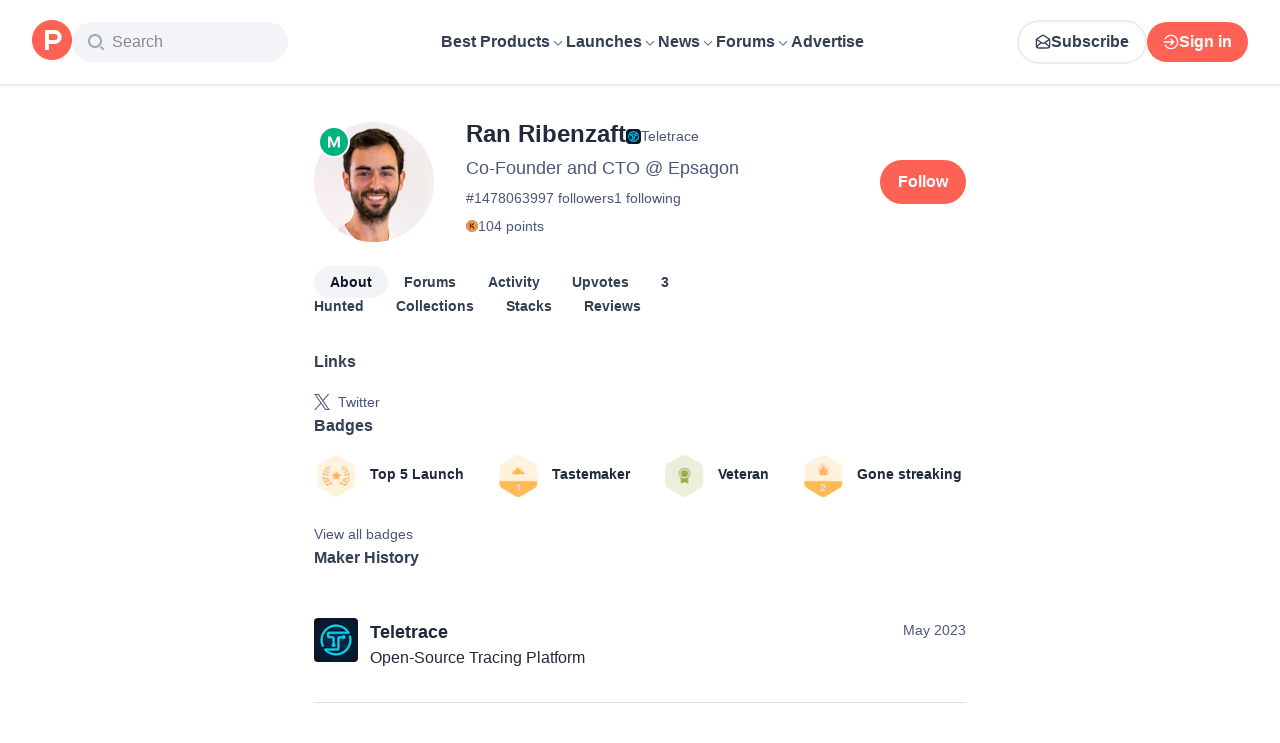

--- FILE ---
content_type: text/html; charset=utf-8
request_url: https://www.producthunt.com/@ranrib
body_size: 26095
content:
<!DOCTYPE html><html lang="en"><head><meta charSet="utf-8"/><meta name="viewport" content="width=device-width, initial-scale=1, minimum-scale=1"/><link rel="stylesheet" href="/_next/static/chunks/cbc945f59dc2f112.css" data-precedence="next"/><link rel="stylesheet" href="/_next/static/chunks/dc22989814e2d0af.css" data-precedence="next"/><link rel="stylesheet" href="/_next/static/chunks/d095da08ce8040cd.css" data-precedence="next"/><link rel="preload" as="script" fetchPriority="low" href="/_next/static/chunks/2992b89e1be56521.js"/><script src="/_next/static/chunks/1f321a181c3264ec.js" async=""></script><script src="/_next/static/chunks/d7f476fd8a549aaf.js" async=""></script><script src="/_next/static/chunks/f29e0d2882ef29f8.js" async=""></script><script src="/_next/static/chunks/turbopack-87e7d5663678af26.js" async=""></script><script src="/_next/static/chunks/e68d8d8792500979.js" async=""></script><script src="/_next/static/chunks/794ed058309c3501.js" async=""></script><script src="/_next/static/chunks/e270b342ccc50f86.js" async=""></script><script src="/_next/static/chunks/653349a80aa79b71.js" async=""></script><script src="/_next/static/chunks/82103632272838c9.js" async=""></script><script src="/_next/static/chunks/d6435e966dd98cd4.js" async=""></script><script src="/_next/static/chunks/591a4b6ad786ec03.js" async=""></script><script src="/_next/static/chunks/907b3b60b00cd616.js" async=""></script><script src="/_next/static/chunks/da93b83d2d190931.js" async=""></script><script src="/_next/static/chunks/626952af1848710f.js" async=""></script><script src="/_next/static/chunks/ca71fdb070ba1191.js" async=""></script><script src="/_next/static/chunks/160f49f0dc9a3cf0.js" async=""></script><script src="/_next/static/chunks/22e6d6adc42ff0ff.js" async=""></script><script src="/_next/static/chunks/0eb6b4811f04cdf4.js" async=""></script><script src="/_next/static/chunks/97b1c467d2cd259c.js" async=""></script><script src="/_next/static/chunks/5ae4ebe0e5aa03ed.js" async=""></script><script src="/_next/static/chunks/9852b94d9f37b447.js" async=""></script><script src="/_next/static/chunks/08eb99c084d99bed.js" async=""></script><script src="/_next/static/chunks/b610b39d90af3138.js" async=""></script><script src="/_next/static/chunks/cdbc8c82d0997ab6.js" async=""></script><script src="/_next/static/chunks/c796a65029aa0a10.js" async=""></script><script src="/_next/static/chunks/2686b3677da4756e.js" async=""></script><script src="/_next/static/chunks/cf8821fd0ec151eb.js" async=""></script><script src="/_next/static/chunks/1015b53da3a8322a.js" async=""></script><script src="/_next/static/chunks/86e5ae38451507d8.js" async=""></script><script src="/_next/static/chunks/4dbb7743087940e9.js" async=""></script><script src="/_next/static/chunks/800c3ec1948905c7.js" async=""></script><script src="/_next/static/chunks/a200bfeff159ff64.js" async=""></script><script src="/_next/static/chunks/a15ec9833db550e4.js" async=""></script><script src="/_next/static/chunks/21b1f91b5fc0fbf1.js" async=""></script><script src="/_next/static/chunks/4cebf6663eda807f.js" async=""></script><script src="/_next/static/chunks/d483f0e55551a9fb.js" async=""></script><script src="/_next/static/chunks/a63c4a2390b01d17.js" async=""></script><link rel="preload" href="https://www.googletagmanager.com/gtag/js?id=G-WZ46833KH9" as="script"/><meta name="theme-color" content="#ffffff"/><title>Ran Ribenzaft&#x27;s profile on Product Hunt | Product Hunt</title><meta name="description" content="See what kind of products Ran Ribenzaft (Co-Founder and CTO @ Epsagon) likes on Product Hunt"/><link rel="manifest" href="/manifest.json"/><meta name="robots" content="noindex, nofollow"/><meta name="fb:app_id" content="1467820943460899"/><link rel="canonical" href="https://www.producthunt.com/@ranrib"/><link rel="alternate" type="application/atom+xml" title="Product Hunt - All newest Products" href="https://www.producthunt.com/feed"/><meta property="og:title" content="Ran Ribenzaft&#x27;s profile on Product Hunt | Product Hunt"/><meta property="og:description" content="See what kind of products Ran Ribenzaft (Co-Founder and CTO @ Epsagon) likes on Product Hunt"/><meta property="og:url" content="https://www.producthunt.com/@ranrib"/><meta property="og:site_name" content="Product Hunt"/><meta property="og:locale" content="en_US"/><meta property="og:image" content="https://api.url2png.com/v6/P5329C1FA0ECB6/d2cb238096af9e24a4f2cc0f5d800f01/png/?say_cheese=true&amp;ttl=31536000&amp;unique=45c295c484eb18c59a6fce277c786922&amp;url=https%3A%2F%2Fproducthunt.com%2Fshareable_image%2Fuser%2F1478063&amp;viewport=540x270"/><meta property="og:type" content="profile"/><meta name="twitter:card" content="summary_large_image"/><meta name="twitter:site" content="@producthunt"/><meta name="twitter:creator" content="@ranrib"/><meta name="twitter:title" content="Ran Ribenzaft&#x27;s profile on Product Hunt | Product Hunt"/><meta name="twitter:description" content="See what kind of products Ran Ribenzaft (Co-Founder and CTO @ Epsagon) likes on Product Hunt"/><meta name="twitter:image" content="https://api.url2png.com/v6/P5329C1FA0ECB6/d2cb238096af9e24a4f2cc0f5d800f01/png/?say_cheese=true&amp;ttl=31536000&amp;unique=45c295c484eb18c59a6fce277c786922&amp;url=https%3A%2F%2Fproducthunt.com%2Fshareable_image%2Fuser%2F1478063&amp;viewport=540x270"/><link rel="icon" href="https://ph-static.imgix.net/ph-favicon-brand-500.ico" sizes="32x32"/><link rel="icon" href="https://ph-static.imgix.net/ph-favicon-brand-500.svg" type="image/svg+xml"/><link rel="apple-touch-icon-precomposed" href="https://ph-static.imgix.net/ph-favicon-brand-500.ico?auto=compress&amp;fm=png&amp;w=180&amp;h=180"/><link rel="chrome-webstore-item" href="https://producthunt.app.link/extension"/><meta name="sentry-trace" content="334330e630938582576696a9984037ff-82bd2fd0c2fb1b6f-0"/><meta name="baggage" content="sentry-environment=production,sentry-public_key=58db488a6c2941a28833ea5ca522361e,sentry-trace_id=334330e630938582576696a9984037ff,sentry-org_id=15454,sentry-sampled=false,sentry-sample_rand=0.15190969862541115,sentry-sample_rate=0.001"/><script src="/_next/static/chunks/a6dad97d9634a72d.js" noModule=""></script><script>(window[Symbol.for("ApolloSSRDataTransport")] ??= []).push({"rehydrate":{"_R_9ivb_":{"data":{},"complete":false,"missing":"Dangling reference to missing Viewer object"},"_R_39ivb_":{"data":{},"complete":false,"missing":"Dangling reference to missing Viewer object"},"_R_1i9j9ivb_":{"data":undefined,"loading":true,"networkStatus":1,"called":true},"_R_ii9j9ivb_":{"data":{},"complete":false,"missing":"Dangling reference to missing Viewer object"},"_R_ji9j9ivb_":{"data":{},"complete":false,"missing":"Dangling reference to missing Viewer object"},"_R_ki9j9ivb_":{"data":{},"complete":false,"missing":"Dangling reference to missing Viewer object"},"_R_49j9ivb_":{"data":{},"complete":false,"missing":"Dangling reference to missing Viewer object"},"_R_lj9ivb_":{"data":{},"complete":false,"missing":"Dangling reference to missing Viewer object"},"_R_pj9ivb_":{"data":{},"complete":false,"missing":"Dangling reference to missing Viewer object"},"_R_tj9ivb_":{"data":{},"complete":false,"missing":"Dangling reference to missing Viewer object"},"_R_15j9ivb_":{"data":{},"complete":false,"missing":"Dangling reference to missing Viewer object"},"_R_3lj9ivb_":{"data":{},"complete":false,"missing":"Dangling reference to missing Viewer object"},"_R_5lj9ivb_":{"data":{},"complete":false,"missing":"Dangling reference to missing Viewer object"},"_R_2j9ivb_":{"data":{},"complete":false,"missing":"Dangling reference to missing Viewer object"},"_R_79ivb_":{"data":{},"complete":false,"missing":"Dangling reference to missing Viewer object"},"_R_1ki9j9ivb_":{"data":{"viewer":{"__typename":"Viewer","email":null,"emailVerified":false,"isImpersonated":false,"analyticsIdentifyJson":{},"showCookiePolicy":false,"canLoadTrackingScripts":true,"showCommentWarning":false,"showProfileWarning":false,"showCaptcha":false,"showPhoneVerification":false,"isAdmin":false,"isDeputy":false,"isLoggedIn":false,"features":["ph_ios_activity_feed","sidekiq_cloudwatch_metrics","ph_always_auto_review","ph_detailed_reviews_order_informative","ph_products_category_recent_launches","ph_orbit_awards","category_metadata_descriptions","ph_use_highest_rated_view","chatgpt_replay","ph_detailed_review_view_count_tracking","ph_detailed_review_view_count_display","ph_android_new_activity_feed","vector_tracking","ph_product_questions","ph_categories_expandable_html","ph_orbit_awards_reasons","ph_category_roundup","ph_topic_related_categories","ph_category_roundup_business_intelligence","ph_product_inquiry","ph_alternatives_methodology_ab_test","ph_category_questions","ph_curious_kitty_prominence","ph_shoutout_alternatives","ph_categories_snapshot"],"identityStatus":"NONE","notice":null,"otpRequiredFrom":null,"user":null,"visitStreak":{"__typename":"VisitStreak","id":"a8622f84-04a5-4b3c-a47a-c1135a263f4b","emoji":null,"duration":1},"recentLaunch":null,"intercomUserHash":null,"ifVisitedFromMobile":false,"newsletterSettings":{"__typename":"ViewerNewsletterSettings","hasNewsletterSubscription":false},"notificationsUnreadCount":0}},"networkStatus":7},"_R_q9j9ivb_":{"data":{"viewer":{"__typename":"Viewer","email":null,"emailVerified":false,"isImpersonated":false,"analyticsIdentifyJson":{},"showCookiePolicy":false,"canLoadTrackingScripts":true,"showCommentWarning":false,"showProfileWarning":false,"showCaptcha":false,"showPhoneVerification":false,"isAdmin":false,"isDeputy":false,"isLoggedIn":false,"features":["ph_ios_activity_feed","sidekiq_cloudwatch_metrics","ph_always_auto_review","ph_detailed_reviews_order_informative","ph_products_category_recent_launches","ph_orbit_awards","category_metadata_descriptions","ph_use_highest_rated_view","chatgpt_replay","ph_detailed_review_view_count_tracking","ph_detailed_review_view_count_display","ph_android_new_activity_feed","vector_tracking","ph_product_questions","ph_categories_expandable_html","ph_orbit_awards_reasons","ph_category_roundup","ph_topic_related_categories","ph_category_roundup_business_intelligence","ph_product_inquiry","ph_alternatives_methodology_ab_test","ph_category_questions","ph_curious_kitty_prominence","ph_shoutout_alternatives","ph_categories_snapshot"],"identityStatus":"NONE","notice":null,"otpRequiredFrom":null,"user":null,"visitStreak":{"__typename":"VisitStreak","id":"a8622f84-04a5-4b3c-a47a-c1135a263f4b","emoji":null,"duration":1},"recentLaunch":null,"intercomUserHash":null,"ifVisitedFromMobile":false,"newsletterSettings":{"__typename":"ViewerNewsletterSettings","hasNewsletterSubscription":false},"notificationsUnreadCount":0}},"networkStatus":7},"_R_q9j9ivbH1_":{"data":{"__typename":"Viewer","email":null,"emailVerified":false,"isImpersonated":false,"analyticsIdentifyJson":{},"showCookiePolicy":false,"canLoadTrackingScripts":true,"showCommentWarning":false,"showProfileWarning":false,"showCaptcha":false,"showPhoneVerification":false,"isAdmin":false,"isDeputy":false,"isLoggedIn":false,"features":["ph_ios_activity_feed","sidekiq_cloudwatch_metrics","ph_always_auto_review","ph_detailed_reviews_order_informative","ph_products_category_recent_launches","ph_orbit_awards","category_metadata_descriptions","ph_use_highest_rated_view","chatgpt_replay","ph_detailed_review_view_count_tracking","ph_detailed_review_view_count_display","ph_android_new_activity_feed","vector_tracking","ph_product_questions","ph_categories_expandable_html","ph_orbit_awards_reasons","ph_category_roundup","ph_topic_related_categories","ph_category_roundup_business_intelligence","ph_product_inquiry","ph_alternatives_methodology_ab_test","ph_category_questions","ph_curious_kitty_prominence","ph_shoutout_alternatives","ph_categories_snapshot"],"identityStatus":"NONE","notice":null,"otpRequiredFrom":null,"user":null,"visitStreak":{"__typename":"VisitStreak","id":"a8622f84-04a5-4b3c-a47a-c1135a263f4b","emoji":null,"duration":1},"recentLaunch":null,"intercomUserHash":null,"ifVisitedFromMobile":false,"newsletterSettings":{"__typename":"ViewerNewsletterSettings","hasNewsletterSubscription":false},"notificationsUnreadCount":0},"complete":true,"missing":undefined},"_R_99ivb_":{"data":{"viewer":{"__typename":"Viewer","email":null,"emailVerified":false,"isImpersonated":false,"analyticsIdentifyJson":{},"showCookiePolicy":false,"canLoadTrackingScripts":true,"showCommentWarning":false,"showProfileWarning":false,"showCaptcha":false,"showPhoneVerification":false,"isAdmin":false,"isDeputy":false,"isLoggedIn":false,"features":["ph_ios_activity_feed","sidekiq_cloudwatch_metrics","ph_always_auto_review","ph_detailed_reviews_order_informative","ph_products_category_recent_launches","ph_orbit_awards","category_metadata_descriptions","ph_use_highest_rated_view","chatgpt_replay","ph_detailed_review_view_count_tracking","ph_detailed_review_view_count_display","ph_android_new_activity_feed","vector_tracking","ph_product_questions","ph_categories_expandable_html","ph_orbit_awards_reasons","ph_category_roundup","ph_topic_related_categories","ph_category_roundup_business_intelligence","ph_product_inquiry","ph_alternatives_methodology_ab_test","ph_category_questions","ph_curious_kitty_prominence","ph_shoutout_alternatives","ph_categories_snapshot"],"identityStatus":"NONE","notice":null,"otpRequiredFrom":null,"user":null,"visitStreak":{"__typename":"VisitStreak","id":"a8622f84-04a5-4b3c-a47a-c1135a263f4b","emoji":null,"duration":1},"recentLaunch":null,"intercomUserHash":null,"ifVisitedFromMobile":false,"newsletterSettings":{"__typename":"ViewerNewsletterSettings","hasNewsletterSubscription":false},"notificationsUnreadCount":0}},"networkStatus":7},"_R_99ivbH1_":{"data":{"__typename":"Viewer","email":null,"emailVerified":false,"isImpersonated":false,"analyticsIdentifyJson":{},"showCookiePolicy":false,"canLoadTrackingScripts":true,"showCommentWarning":false,"showProfileWarning":false,"showCaptcha":false,"showPhoneVerification":false,"isAdmin":false,"isDeputy":false,"isLoggedIn":false,"features":["ph_ios_activity_feed","sidekiq_cloudwatch_metrics","ph_always_auto_review","ph_detailed_reviews_order_informative","ph_products_category_recent_launches","ph_orbit_awards","category_metadata_descriptions","ph_use_highest_rated_view","chatgpt_replay","ph_detailed_review_view_count_tracking","ph_detailed_review_view_count_display","ph_android_new_activity_feed","vector_tracking","ph_product_questions","ph_categories_expandable_html","ph_orbit_awards_reasons","ph_category_roundup","ph_topic_related_categories","ph_category_roundup_business_intelligence","ph_product_inquiry","ph_alternatives_methodology_ab_test","ph_category_questions","ph_curious_kitty_prominence","ph_shoutout_alternatives","ph_categories_snapshot"],"identityStatus":"NONE","notice":null,"otpRequiredFrom":null,"user":null,"visitStreak":{"__typename":"VisitStreak","id":"a8622f84-04a5-4b3c-a47a-c1135a263f4b","emoji":null,"duration":1},"recentLaunch":null,"intercomUserHash":null,"ifVisitedFromMobile":false,"newsletterSettings":{"__typename":"ViewerNewsletterSettings","hasNewsletterSubscription":false},"notificationsUnreadCount":0},"complete":true,"missing":undefined},"_R_1pj9ivb_":{"data":{"featuredCategories":[{"__typename":"ProductCategory","parent":{"__typename":"ProductCategory","id":"72","name":"Engineering \u0026 Development","slug":"engineering-development","path":"/categories/engineering-development"},"id":"1585","name":"Vibe Coding Tools","slug":"vibe-coding","path":"/categories/vibe-coding"},{"__typename":"ProductCategory","parent":{"__typename":"ProductCategory","id":"72","name":"Engineering \u0026 Development","slug":"engineering-development","path":"/categories/engineering-development"},"id":"88","name":"AI Coding Agents","slug":"ai-coding-agents","path":"/categories/ai-coding-agents"},{"__typename":"ProductCategory","parent":{"__typename":"ProductCategory","id":"126","name":"LLMs","slug":"llms","path":"/categories/llms"},"id":"127","name":"AI Chatbots","slug":"ai-chatbots","path":"/categories/ai-chatbots"},{"__typename":"ProductCategory","parent":{"__typename":"ProductCategory","id":"126","name":"LLMs","slug":"llms","path":"/categories/llms"},"id":"1156","name":"AI Infrastructure Tools","slug":"ai-infrastructure","path":"/categories/ai-infrastructure"},{"__typename":"ProductCategory","parent":{"__typename":"ProductCategory","id":"34","name":"Productivity","slug":"productivity","path":"/categories/productivity"},"id":"1288","name":"AI notetakers","slug":"ai-meeting-notetakers","path":"/categories/ai-meeting-notetakers"},{"__typename":"ProductCategory","parent":{"__typename":"ProductCategory","id":"34","name":"Productivity","slug":"productivity","path":"/categories/productivity"},"id":"35","name":"Note and writing apps","slug":"notes-documents","path":"/categories/notes-documents"},{"__typename":"ProductCategory","parent":{"__typename":"ProductCategory","id":"34","name":"Productivity","slug":"productivity","path":"/categories/productivity"},"id":"37","name":"Team collaboration software","slug":"team-collaboration","path":"/categories/team-collaboration"},{"__typename":"ProductCategory","parent":{"__typename":"ProductCategory","id":"89","name":"Marketing \u0026 Sales","slug":"marketing-sales","path":"/categories/marketing-sales"},"id":"98","name":"Lead generation software","slug":"lead-generation","path":"/categories/lead-generation"},{"__typename":"ProductCategory","parent":{"__typename":"ProductCategory","id":"89","name":"Marketing \u0026 Sales","slug":"marketing-sales","path":"/categories/marketing-sales"},"id":"97","name":"Marketing automation platforms","slug":"marketing-automation","path":"/categories/marketing-automation"},{"__typename":"ProductCategory","parent":{"__typename":"ProductCategory","id":"56","name":"Design \u0026 Creative","slug":"design-creative","path":"/categories/design-creative"},"id":"57","name":"Video editing","slug":"video-editing","path":"/categories/video-editing"},{"__typename":"ProductCategory","parent":{"__typename":"ProductCategory","id":"56","name":"Design \u0026 Creative","slug":"design-creative","path":"/categories/design-creative"},"id":"235","name":"Design resources","slug":"design-resources","path":"/categories/design-resources"},{"__typename":"ProductCategory","parent":{"__typename":"ProductCategory","id":"56","name":"Design \u0026 Creative","slug":"design-creative","path":"/categories/design-creative"},"id":"234","name":"Graphic design tools","slug":"graphic-design-tools","path":"/categories/graphic-design-tools"},{"__typename":"ProductCategory","parent":{"__typename":"ProductCategory","id":"104","name":"Social \u0026 Community","slug":"social-community","path":"/categories/social-community"},"id":"105","name":"Social Networking","slug":"social-networking","path":"/categories/social-networking"},{"__typename":"ProductCategory","parent":{"__typename":"ProductCategory","id":"104","name":"Social \u0026 Community","slug":"social-community","path":"/categories/social-community"},"id":"116","name":"Professional networking platforms","slug":"professional-networking","path":"/categories/professional-networking"},{"__typename":"ProductCategory","parent":{"__typename":"ProductCategory","id":"104","name":"Social \u0026 Community","slug":"social-community","path":"/categories/social-community"},"id":"123","name":"Community management","slug":"community-management","path":"/categories/community-management"},{"__typename":"ProductCategory","parent":{"__typename":"ProductCategory","id":"141","name":"Finance","slug":"finance","path":"/categories/finance"},"id":"143","name":"Accounting software","slug":"accounting","path":"/categories/accounting"},{"__typename":"ProductCategory","parent":{"__typename":"ProductCategory","id":"141","name":"Finance","slug":"finance","path":"/categories/finance"},"id":"529","name":"Fundraising resources","slug":"fundraising-resources","path":"/categories/fundraising-resources"},{"__typename":"ProductCategory","parent":{"__typename":"ProductCategory","id":"141","name":"Finance","slug":"finance","path":"/categories/finance"},"id":"335","name":"Investing","slug":"investing","path":"/categories/investing"},{"__typename":"ProductCategory","parent":{"__typename":"ProductCategory","id":"1791","name":"AI Agents","slug":"ai-agents","path":"/categories/ai-agents"},"id":"1190","name":"AI Voice Agents","slug":"ai-voice-agents","path":"/categories/ai-voice-agents"},{"__typename":"ProductCategory","parent":{"__typename":"ProductCategory","id":"34","name":"Productivity","slug":"productivity","path":"/categories/productivity"},"id":"430","name":"Search","slug":"search","path":"/categories/search"},{"__typename":"ProductCategory","parent":{"__typename":"ProductCategory","id":"56","name":"Design \u0026 Creative","slug":"design-creative","path":"/categories/design-creative"},"id":"125","name":"AI Generative Media","slug":"ai-generative-media","path":"/categories/ai-generative-media"},{"__typename":"ProductCategory","parent":{"__typename":"ProductCategory","id":"72","name":"Engineering \u0026 Development","slug":"engineering-development","path":"/categories/engineering-development"},"id":"1717","name":"AI Code Editors","slug":"ai-code-editors","path":"/categories/ai-code-editors"},{"__typename":"ProductCategory","parent":{"__typename":"ProductCategory","id":"1791","name":"AI Agents","slug":"ai-agents","path":"/categories/ai-agents"},"id":"1790","name":"AI Agent Automation","slug":"ai-agent-automation","path":"/categories/ai-agent-automation"},{"__typename":"ProductCategory","parent":{"__typename":"ProductCategory","id":"126","name":"LLMs","slug":"llms","path":"/categories/llms"},"id":"1789","name":"Prompt Engineering Tools","slug":"prompt-engineering-tools","path":"/categories/prompt-engineering-tools"}],"footer":{"__typename":"Footer","topProducts":[{"__typename":"Product","id":"566141","name":"Lovable","slug":"lovable","tagline":"The world's first AI Fullstack Engineer","path":"/products/lovable"},{"__typename":"Product","id":"111412","name":"n8n","slug":"n8n-io","tagline":"Workflow automation for technical people","path":"/products/n8n-io"},{"__typename":"Product","id":"521358","name":"Attio","slug":"attio","tagline":"Customer relationship magic.","path":"/products/attio"},{"__typename":"Product","id":"126122","name":"PostHog","slug":"posthog","tagline":"The open source product OS","path":"/products/posthog"},{"__typename":"Product","id":"575883","name":"Vapi","slug":"vapi","tagline":"Voice AI for developers","path":"/products/vapi"},{"__typename":"Product","id":"584337","name":"Granola","slug":"granola","tagline":"The AI notepad for people in back-to-back meetings","path":"/products/granola"},{"__typename":"Product","id":"112650","name":"Raycast","slug":"raycast","tagline":"Your shortcut to everything","path":"/products/raycast"},{"__typename":"Product","id":"106850","name":"Supabase","slug":"supabase","tagline":"The open source Firebase alternative","path":"/products/supabase"}],"trendingCategories":[{"__typename":"ProductCategory","id":"1585","name":"Vibe Coding Tools","slug":"vibe-coding","path":"/categories/vibe-coding"},{"__typename":"ProductCategory","id":"1552","name":"AI Dictation Apps","slug":"ai-dictation-apps","path":"/categories/ai-dictation-apps"},{"__typename":"ProductCategory","id":"1288","name":"AI notetakers","slug":"ai-meeting-notetakers","path":"/categories/ai-meeting-notetakers"},{"__typename":"ProductCategory","id":"1123","name":"Code Review Tools","slug":"code-review-tools","path":"/categories/code-review-tools"},{"__typename":"ProductCategory","id":"74","name":"No-code Platforms","slug":"no-code-platforms","path":"/categories/no-code-platforms"},{"__typename":"ProductCategory","id":"200","name":"Figma Plugins","slug":"figma-plugins","path":"/categories/figma-plugins"},{"__typename":"ProductCategory","id":"81","name":"Static site generators","slug":"static-site-generators","path":"/categories/static-site-generators"}],"topForumThreads":[{"__typename":"DiscussionThread","id":"715893","title":"Cursor or Claude Code?","llmTitle":"Cursor or Claude Code?","slug":"cursor-or-claude-code","path":"/p/cursor/cursor-or-claude-code"},{"__typename":"DiscussionThread","id":"729084","title":"✅ POLL: Do you buy the domain first or build the product first?","llmTitle":"POLL: Domain or product first?","slug":"poll-do-you-buy-the-domain-first-or-build-the-product-first","path":"/p/producthunt/poll-do-you-buy-the-domain-first-or-build-the-product-first"},{"__typename":"DiscussionThread","id":"727229","title":"YC deadline in \u003c2 weeks; Who's applying?","llmTitle":"YC deadline in \u003c2 weeks; Who's applying?","slug":"yc-deadline-in-2-weeks-who-s-applying","path":"/p/yc/yc-deadline-in-2-weeks-who-s-applying"},{"__typename":"DiscussionThread","id":"729680","title":"We Got into YC, Got Kicked Out, and Fought Our Way Back","llmTitle":"We Got into YC, Got Kicked Out, and Fought Our Way Back","slug":"we-got-into-yc-got-kicked-out-and-fought-our-way-back","path":"/p/okibi/we-got-into-yc-got-kicked-out-and-fought-our-way-back"},{"__typename":"DiscussionThread","id":"735354","title":"How Wispr Flow found PMF through a pivot ","llmTitle":"How Wispr Flow found PMF through pivot","slug":"how-wispr-flow-found-pmf-through-a-pivot","path":"/p/wisprflow/how-wispr-flow-found-pmf-through-a-pivot"},{"__typename":"DiscussionThread","id":"727601","title":"What is the best Vibe Coding tool so far? Bonus points if we've never heard of it!","llmTitle":"Best Vibe Coding tool so far?","slug":"what-is-the-best-vibe-coding-tool-so-far-bonus-points-if-we-ve-never-heard-of-it","path":"/p/vibecoding/what-is-the-best-vibe-coding-tool-so-far-bonus-points-if-we-ve-never-heard-of-it"},{"__typename":"DiscussionThread","id":"681949","title":"🚨 Landing Page Roast: 48 Hours Only 🚨","llmTitle":"Landing page roast - 48 hours only","slug":"landing-page-roast-48-hours-only","path":"/p/producthunt/landing-page-roast-48-hours-only"},{"__typename":"DiscussionThread","id":"621591","title":"I'm the Product Hunt CEO - tell me your tagline and I'll fix it for you :)","llmTitle":"Fix your tagline with the PH CEO","slug":"i-m-the-product-hunt-ceo-tell-me-your-tagline-and-i-ll-fix-it-for-you","path":"/p/general/i-m-the-product-hunt-ceo-tell-me-your-tagline-and-i-ll-fix-it-for-you"}],"trendingProducts":[{"__typename":"Product","id":"566141","name":"Lovable","slug":"lovable","tagline":"The world's first AI Fullstack Engineer","path":"/products/lovable"},{"__typename":"Product","id":"504757","name":"Screen Studio","slug":"screen-studio","tagline":"Beautiful screen recordings in minutes","path":"/products/screen-studio"},{"__typename":"Product","id":"654787","name":"bolt.new","slug":"bolt-new","tagline":"Prompt, run, edit, and deploy full-stack web apps","path":"/products/bolt-new"},{"__typename":"Product","id":"606339","name":"Wispr Flow","slug":"wisprflow","tagline":"Speak naturally, write perfectly \u0026 4x faster in every app","path":"/products/wisprflow"},{"__typename":"Product","id":"109827","name":"Framer","slug":"framer","tagline":"Design and ship your dream site with zero code","path":"/products/framer"},{"__typename":"Product","id":"550146","name":"Replit","slug":"replit","tagline":"Idea to app, fast.","path":"/products/replit"},{"__typename":"Product","id":"575883","name":"Vapi","slug":"vapi","tagline":"Voice AI for developers","path":"/products/vapi"},{"__typename":"Product","id":"584337","name":"Granola","slug":"granola","tagline":"The AI notepad for people in back-to-back meetings","path":"/products/granola"}]}},"networkStatus":7},"_R_1pj9ivbH1_":{"data":{"viewer":{"__typename":"Viewer","email":null,"emailVerified":false,"isImpersonated":false,"analyticsIdentifyJson":{},"showCookiePolicy":false,"canLoadTrackingScripts":true,"showCommentWarning":false,"showProfileWarning":false,"showCaptcha":false,"showPhoneVerification":false,"isAdmin":false,"isDeputy":false,"isLoggedIn":false,"features":["ph_ios_activity_feed","sidekiq_cloudwatch_metrics","ph_always_auto_review","ph_detailed_reviews_order_informative","ph_products_category_recent_launches","ph_orbit_awards","category_metadata_descriptions","ph_use_highest_rated_view","chatgpt_replay","ph_detailed_review_view_count_tracking","ph_detailed_review_view_count_display","ph_android_new_activity_feed","vector_tracking","ph_product_questions","ph_categories_expandable_html","ph_orbit_awards_reasons","ph_category_roundup","ph_topic_related_categories","ph_category_roundup_business_intelligence","ph_product_inquiry","ph_alternatives_methodology_ab_test","ph_category_questions","ph_curious_kitty_prominence","ph_shoutout_alternatives","ph_categories_snapshot"],"identityStatus":"NONE","notice":null,"otpRequiredFrom":null,"user":null,"visitStreak":{"__typename":"VisitStreak","id":"a8622f84-04a5-4b3c-a47a-c1135a263f4b","emoji":null,"duration":1},"recentLaunch":null,"intercomUserHash":null,"ifVisitedFromMobile":false,"newsletterSettings":{"__typename":"ViewerNewsletterSettings","hasNewsletterSubscription":false},"notificationsUnreadCount":0}},"networkStatus":7},"_R_iv5ubrhj9ivb_":{"data":{"profile":{"__typename":"User","id":"1478063","isTrashed":false,"productsCount":5,"submittedPostsCount":3,"collectionsCount":0,"followersCount":997,"followingsCount":1,"reviewsCount":0,"username":"ranrib","headline":"Co-Founder and CTO @ Epsagon","headerUuid":null,"isFollowingViewer":false,"isMaker":true,"isViewer":false,"name":"Ran Ribenzaft","twitterUsername":"ranrib","visitStreak":{"__typename":"VisitStreak","id":"16559133","emoji":null,"duration":1},"karmaBadge":{"__typename":"KarmaBadge","kind":"BRONZE","score":104},"avatarUrl":"https://ph-avatars.imgix.net/1478063/9115e70c-d571-4400-ad0c-84a084987a77.jpeg","stacksCount":0,"stacks":{"__typename":"ProductStackConnection","edges":[]},"selectedBylineProduct":{"__typename":"Product","id":"532493","name":"Teletrace","logoUuid":"8e1cc307-b07a-486f-a817-a8111eeef76f.png","isNoLongerOnline":false},"productsWithFeaturedLaunch":[{"__typename":"Product","id":"532493","name":"Teletrace","logoUuid":"8e1cc307-b07a-486f-a817-a8111eeef76f.png","isNoLongerOnline":false},{"__typename":"Product","id":"474338","name":"Netflix Skipper","logoUuid":"4f3877b5-249f-4472-a6e0-b78ef367ecc0.png","isNoLongerOnline":false},{"__typename":"Product","id":"400900","name":"Epsagon","logoUuid":"5cdb35d6-28cd-4d62-98d2-d923445b1781.png","isNoLongerOnline":false},{"__typename":"Product","id":"467528","name":"Product Hunt Digest (Unofficial)","logoUuid":"8da5ef24-1778-468f-b882-54deba55b390.gif","isNoLongerOnline":false}],"isAccountVerified":false,"isFollowed":false}},"networkStatus":7},"_R_iv5ubrhj9ivbH1_":{"data":{"viewer":{"__typename":"Viewer","email":null,"emailVerified":false,"isImpersonated":false,"analyticsIdentifyJson":{},"showCookiePolicy":false,"canLoadTrackingScripts":true,"showCommentWarning":false,"showProfileWarning":false,"showCaptcha":false,"showPhoneVerification":false,"isAdmin":false,"isDeputy":false,"isLoggedIn":false,"features":["ph_ios_activity_feed","sidekiq_cloudwatch_metrics","ph_always_auto_review","ph_detailed_reviews_order_informative","ph_products_category_recent_launches","ph_orbit_awards","category_metadata_descriptions","ph_use_highest_rated_view","chatgpt_replay","ph_detailed_review_view_count_tracking","ph_detailed_review_view_count_display","ph_android_new_activity_feed","vector_tracking","ph_product_questions","ph_categories_expandable_html","ph_orbit_awards_reasons","ph_category_roundup","ph_topic_related_categories","ph_category_roundup_business_intelligence","ph_product_inquiry","ph_alternatives_methodology_ab_test","ph_category_questions","ph_curious_kitty_prominence","ph_shoutout_alternatives","ph_categories_snapshot"],"identityStatus":"NONE","notice":null,"otpRequiredFrom":null,"user":null,"visitStreak":{"__typename":"VisitStreak","id":"a8622f84-04a5-4b3c-a47a-c1135a263f4b","emoji":null,"duration":1},"recentLaunch":null,"intercomUserHash":null,"ifVisitedFromMobile":false,"newsletterSettings":{"__typename":"ViewerNewsletterSettings","hasNewsletterSubscription":false},"notificationsUnreadCount":0}},"networkStatus":7},"_R_3jiv5ubrhj9ivb_":{"data":{"__typename":"Viewer","email":null,"emailVerified":false,"isImpersonated":false,"analyticsIdentifyJson":{},"showCookiePolicy":false,"canLoadTrackingScripts":true,"showCommentWarning":false,"showProfileWarning":false,"showCaptcha":false,"showPhoneVerification":false,"isAdmin":false,"isDeputy":false,"isLoggedIn":false,"features":["ph_ios_activity_feed","sidekiq_cloudwatch_metrics","ph_always_auto_review","ph_detailed_reviews_order_informative","ph_products_category_recent_launches","ph_orbit_awards","category_metadata_descriptions","ph_use_highest_rated_view","chatgpt_replay","ph_detailed_review_view_count_tracking","ph_detailed_review_view_count_display","ph_android_new_activity_feed","vector_tracking","ph_product_questions","ph_categories_expandable_html","ph_orbit_awards_reasons","ph_category_roundup","ph_topic_related_categories","ph_category_roundup_business_intelligence","ph_product_inquiry","ph_alternatives_methodology_ab_test","ph_category_questions","ph_curious_kitty_prominence","ph_shoutout_alternatives","ph_categories_snapshot"],"identityStatus":"NONE","notice":null,"otpRequiredFrom":null,"user":null,"visitStreak":{"__typename":"VisitStreak","id":"a8622f84-04a5-4b3c-a47a-c1135a263f4b","emoji":null,"duration":1},"recentLaunch":null,"intercomUserHash":null,"ifVisitedFromMobile":false,"newsletterSettings":{"__typename":"ViewerNewsletterSettings","hasNewsletterSubscription":false},"notificationsUnreadCount":0},"complete":true,"missing":undefined},"_R_3jiv5ubrhj9ivbH1_":{"data":{"__typename":"Viewer","email":null,"emailVerified":false,"isImpersonated":false,"analyticsIdentifyJson":{},"showCookiePolicy":false,"canLoadTrackingScripts":true,"showCommentWarning":false,"showProfileWarning":false,"showCaptcha":false,"showPhoneVerification":false,"isAdmin":false,"isDeputy":false,"isLoggedIn":false,"features":["ph_ios_activity_feed","sidekiq_cloudwatch_metrics","ph_always_auto_review","ph_detailed_reviews_order_informative","ph_products_category_recent_launches","ph_orbit_awards","category_metadata_descriptions","ph_use_highest_rated_view","chatgpt_replay","ph_detailed_review_view_count_tracking","ph_detailed_review_view_count_display","ph_android_new_activity_feed","vector_tracking","ph_product_questions","ph_categories_expandable_html","ph_orbit_awards_reasons","ph_category_roundup","ph_topic_related_categories","ph_category_roundup_business_intelligence","ph_product_inquiry","ph_alternatives_methodology_ab_test","ph_category_questions","ph_curious_kitty_prominence","ph_shoutout_alternatives","ph_categories_snapshot"],"identityStatus":"NONE","notice":null,"otpRequiredFrom":null,"user":null,"visitStreak":{"__typename":"VisitStreak","id":"a8622f84-04a5-4b3c-a47a-c1135a263f4b","emoji":null,"duration":1},"recentLaunch":null,"intercomUserHash":null,"ifVisitedFromMobile":false,"newsletterSettings":{"__typename":"ViewerNewsletterSettings","hasNewsletterSubscription":false},"notificationsUnreadCount":0},"complete":true,"missing":undefined},"_R_3jiv5ubrhj9ivbH2_":{"data":{"__typename":"Viewer","email":null,"emailVerified":false,"isImpersonated":false,"analyticsIdentifyJson":{},"showCookiePolicy":false,"canLoadTrackingScripts":true,"showCommentWarning":false,"showProfileWarning":false,"showCaptcha":false,"showPhoneVerification":false,"isAdmin":false,"isDeputy":false,"isLoggedIn":false,"features":["ph_ios_activity_feed","sidekiq_cloudwatch_metrics","ph_always_auto_review","ph_detailed_reviews_order_informative","ph_products_category_recent_launches","ph_orbit_awards","category_metadata_descriptions","ph_use_highest_rated_view","chatgpt_replay","ph_detailed_review_view_count_tracking","ph_detailed_review_view_count_display","ph_android_new_activity_feed","vector_tracking","ph_product_questions","ph_categories_expandable_html","ph_orbit_awards_reasons","ph_category_roundup","ph_topic_related_categories","ph_category_roundup_business_intelligence","ph_product_inquiry","ph_alternatives_methodology_ab_test","ph_category_questions","ph_curious_kitty_prominence","ph_shoutout_alternatives","ph_categories_snapshot"],"identityStatus":"NONE","notice":null,"otpRequiredFrom":null,"user":null,"visitStreak":{"__typename":"VisitStreak","id":"a8622f84-04a5-4b3c-a47a-c1135a263f4b","emoji":null,"duration":1},"recentLaunch":null,"intercomUserHash":null,"ifVisitedFromMobile":false,"newsletterSettings":{"__typename":"ViewerNewsletterSettings","hasNewsletterSubscription":false},"notificationsUnreadCount":0},"complete":true,"missing":undefined},"_R_bjiv5ubrhj9ivb_":{"data":{"__typename":"Viewer","email":null,"emailVerified":false,"isImpersonated":false,"analyticsIdentifyJson":{},"showCookiePolicy":false,"canLoadTrackingScripts":true,"showCommentWarning":false,"showProfileWarning":false,"showCaptcha":false,"showPhoneVerification":false,"isAdmin":false,"isDeputy":false,"isLoggedIn":false,"features":["ph_ios_activity_feed","sidekiq_cloudwatch_metrics","ph_always_auto_review","ph_detailed_reviews_order_informative","ph_products_category_recent_launches","ph_orbit_awards","category_metadata_descriptions","ph_use_highest_rated_view","chatgpt_replay","ph_detailed_review_view_count_tracking","ph_detailed_review_view_count_display","ph_android_new_activity_feed","vector_tracking","ph_product_questions","ph_categories_expandable_html","ph_orbit_awards_reasons","ph_category_roundup","ph_topic_related_categories","ph_category_roundup_business_intelligence","ph_product_inquiry","ph_alternatives_methodology_ab_test","ph_category_questions","ph_curious_kitty_prominence","ph_shoutout_alternatives","ph_categories_snapshot"],"identityStatus":"NONE","notice":null,"otpRequiredFrom":null,"user":null,"visitStreak":{"__typename":"VisitStreak","id":"a8622f84-04a5-4b3c-a47a-c1135a263f4b","emoji":null,"duration":1},"recentLaunch":null,"intercomUserHash":null,"ifVisitedFromMobile":false,"newsletterSettings":{"__typename":"ViewerNewsletterSettings","hasNewsletterSubscription":false},"notificationsUnreadCount":0},"complete":true,"missing":undefined},"_R_7iv5ubrhj9ivb_":{"data":{"__typename":"Viewer","email":null,"emailVerified":false,"isImpersonated":false,"analyticsIdentifyJson":{},"showCookiePolicy":false,"canLoadTrackingScripts":true,"showCommentWarning":false,"showProfileWarning":false,"showCaptcha":false,"showPhoneVerification":false,"isAdmin":false,"isDeputy":false,"isLoggedIn":false,"features":["ph_ios_activity_feed","sidekiq_cloudwatch_metrics","ph_always_auto_review","ph_detailed_reviews_order_informative","ph_products_category_recent_launches","ph_orbit_awards","category_metadata_descriptions","ph_use_highest_rated_view","chatgpt_replay","ph_detailed_review_view_count_tracking","ph_detailed_review_view_count_display","ph_android_new_activity_feed","vector_tracking","ph_product_questions","ph_categories_expandable_html","ph_orbit_awards_reasons","ph_category_roundup","ph_topic_related_categories","ph_category_roundup_business_intelligence","ph_product_inquiry","ph_alternatives_methodology_ab_test","ph_category_questions","ph_curious_kitty_prominence","ph_shoutout_alternatives","ph_categories_snapshot"],"identityStatus":"NONE","notice":null,"otpRequiredFrom":null,"user":null,"visitStreak":{"__typename":"VisitStreak","id":"a8622f84-04a5-4b3c-a47a-c1135a263f4b","emoji":null,"duration":1},"recentLaunch":null,"intercomUserHash":null,"ifVisitedFromMobile":false,"newsletterSettings":{"__typename":"ViewerNewsletterSettings","hasNewsletterSubscription":false},"notificationsUnreadCount":0},"complete":true,"missing":undefined},"_R_aupiv5ubrhj9ivb_":{"data":{"profile":{"__typename":"User","id":"1478063","name":"Ran Ribenzaft","username":"ranrib","about":null,"badgesCount":5,"badgesUniqueCount":5,"productsCount":5,"votesCount":20,"createdAt":"2018-10-18T00:53:50-07:00","links":[{"__typename":"UserLink","id":"992889","name":"Twitter","encodedUrl":"aHR0cHM6Ly90d2l0dGVyLmNvbS9yYW5yaWI=\n","kind":"twitter"}],"badgeGroups":[{"__typename":"UserBadgeGroup","awardKind":"top_5_launch","badgesCount":1,"award":{"__typename":"UserBadgeAward","id":"34","name":"Top 5 Launch","description":"Your product was one of the top 5 launches!","imageUuid":"66463acb-2f6f-45b0-8f06-1f2f75aa73c6.png","active":true}},{"__typename":"UserBadgeGroup","awardKind":"upvotes_1","badgesCount":1,"award":{"__typename":"UserBadgeAward","id":"100","name":"Tastemaker","description":"You upvoted a product for the first time","imageUuid":"efa4179e-0d89-47ad-b129-66c3925f6dc6.png","active":true}},{"__typename":"UserBadgeGroup","awardKind":"veteran","badgesCount":1,"award":{"__typename":"UserBadgeAward","id":"6","name":"Veteran","description":"You've been here for 5 years!","imageUuid":"fbcfde08-d0c3-40bc-a471-bb6a0b6e8dcc.png","active":true}},{"__typename":"UserBadgeGroup","awardKind":"visit_streak_2","badgesCount":1,"award":{"__typename":"UserBadgeAward","id":"107","name":"Gone streaking","description":"You maintained a streak for 2 days","imageUuid":"530e3527-6af6-4929-a85e-28ac24f0f5c4.png","active":true}},{"__typename":"UserBadgeGroup","awardKind":"visit_streak_5","badgesCount":1,"award":{"__typename":"UserBadgeAward","id":"108","name":"Gone streaking 5","description":"You maintained a streak for 5 days","imageUuid":"834b4623-1972-4df1-a2b8-0727569a2fc1.png","active":true}}],"votedPosts":{"__typename":"PostConnection","edges":[{"__typename":"PostEdge","node":{"__typename":"Post","id":"1018704","slug":"overcut","name":"Overcut","tagline":"Automate your SDLC with Agentic workflows","shortenedUrl":"/r/p/1018704","dailyRank":"15","weeklyRank":"65","monthlyRank":"329","product":{"__typename":"Product","id":"1109994","slug":"overcut","isSubscribed":false},"redirectToProduct":{"__typename":"Product","id":"1109994","slug":"overcut"},"thumbnailImageUuid":"afb781dc-7dd8-4c99-a192-c94ec488bce2.svg","hideVotesCount":false,"featuredAt":"2025-09-30T00:01:00-07:00","createdAt":"2025-09-30T00:01:00-07:00","disabledWhenScheduled":true,"embargoPreviewAt":null,"latestScore":141,"launchDayScore":118,"commentsCount":19,"productState":"default","hasVoted":false,"updatedAt":"2025-12-10T02:37:41-08:00"}},{"__typename":"PostEdge","node":{"__typename":"Post","id":"931962","slug":"qodo-gen","name":"Qodo Gen","tagline":"Agentic coding to generate confidence, not just code.","shortenedUrl":"/r/p/931962","dailyRank":"4","weeklyRank":"10","monthlyRank":"53","product":{"__typename":"Product","id":"525253","slug":"codiumai","isSubscribed":false},"redirectToProduct":{"__typename":"Product","id":"525253","slug":"codiumai"},"thumbnailImageUuid":"5d445f0f-12aa-4d02-9117-93e6b568148a.png","hideVotesCount":false,"featuredAt":"2025-03-11T00:01:00-07:00","createdAt":"2025-03-11T00:01:00-07:00","disabledWhenScheduled":true,"embargoPreviewAt":null,"latestScore":427,"launchDayScore":532,"commentsCount":71,"productState":"default","hasVoted":false,"updatedAt":"2026-01-18T11:35:09-08:00"}},{"__typename":"PostEdge","node":{"__typename":"Post","id":"485635","slug":"pr-agent-by-codiumai-2","name":"PR-Agent by CodiumAI","tagline":"AI-powered chat \u0026 code review","shortenedUrl":"/r/p/485635","dailyRank":"3","weeklyRank":"26","monthlyRank":"111","product":{"__typename":"Product","id":"525253","slug":"codiumai","isSubscribed":false},"redirectToProduct":{"__typename":"Product","id":"525253","slug":"codiumai"},"thumbnailImageUuid":"6467903b-7dc8-4862-9b78-43b0a775faa4.png","hideVotesCount":false,"featuredAt":"2024-09-04T00:01:00-07:00","createdAt":"2024-09-04T00:01:00-07:00","disabledWhenScheduled":true,"embargoPreviewAt":null,"latestScore":383,"launchDayScore":405,"commentsCount":73,"productState":"default","hasVoted":false,"updatedAt":"2026-01-22T12:19:17-08:00"}},{"__typename":"PostEdge","node":{"__typename":"Post","id":"472413","slug":"permit-share-if","name":"Permit Share-If","tagline":"Embeddable access sharing components","shortenedUrl":"/r/p/472413","dailyRank":"5","weeklyRank":"25","monthlyRank":"118","product":{"__typename":"Product","id":"549477","slug":"permit-io","isSubscribed":false},"redirectToProduct":{"__typename":"Product","id":"549477","slug":"permit-io"},"thumbnailImageUuid":"a6e9aaf6-3d4b-458e-a155-4e380f6c4133.png","hideVotesCount":false,"featuredAt":"2024-07-24T00:01:00-07:00","createdAt":"2024-07-24T00:01:00-07:00","disabledWhenScheduled":true,"embargoPreviewAt":null,"latestScore":334,"launchDayScore":0,"commentsCount":46,"productState":"default","hasVoted":false,"updatedAt":"2025-12-24T04:30:02-08:00"}},{"__typename":"PostEdge","node":{"__typename":"Post","id":"461772","slug":"mirrord-for-teams","name":"mirrord for Teams","tagline":"Remocal Kubernetes development for teams and enterprises","shortenedUrl":"/r/p/461772","dailyRank":"4","weeklyRank":"23","monthlyRank":"108","product":{"__typename":"Product","id":"501875","slug":"mirrord","isSubscribed":false},"redirectToProduct":{"__typename":"Product","id":"501875","slug":"mirrord"},"thumbnailImageUuid":"b482b782-2fc2-40b5-a690-29ab9779a242.png","hideVotesCount":false,"featuredAt":"2024-06-17T00:01:00-07:00","createdAt":"2024-06-17T00:01:00-07:00","disabledWhenScheduled":true,"embargoPreviewAt":null,"latestScore":319,"launchDayScore":0,"commentsCount":68,"productState":"default","hasVoted":false,"updatedAt":"2026-01-03T11:37:05-08:00"}},{"__typename":"PostEdge","node":{"__typename":"Post","id":"457426","slug":"jovu-by-amplication","name":"Jovu by Amplication","tagline":"The only production-ready AI-powered code generation","shortenedUrl":"/r/p/457426","dailyRank":"5","weeklyRank":"17","monthlyRank":"70","product":{"__typename":"Product","id":"454300","slug":"amplication","isSubscribed":false},"redirectToProduct":{"__typename":"Product","id":"454300","slug":"amplication"},"thumbnailImageUuid":"d2fdd56b-31e3-4e4c-bd69-67b3cea4600a.png","hideVotesCount":false,"featuredAt":"2024-05-15T00:01:00-07:00","createdAt":"2024-05-15T00:01:00-07:00","disabledWhenScheduled":true,"embargoPreviewAt":null,"latestScore":416,"launchDayScore":0,"commentsCount":96,"productState":"default","hasVoted":false,"updatedAt":"2026-01-16T11:00:06-08:00"}},{"__typename":"PostEdge","node":{"__typename":"Post","id":"412562","slug":"permit-io","name":"Permit.io","tagline":"Never build permissions again","shortenedUrl":"/r/p/412562","dailyRank":"1","weeklyRank":"1","monthlyRank":"6","product":{"__typename":"Product","id":"549477","slug":"permit-io","isSubscribed":false},"redirectToProduct":{"__typename":"Product","id":"549477","slug":"permit-io"},"thumbnailImageUuid":"db4f57d8-4ea4-4ba0-a2ff-0e6d70085123.png","hideVotesCount":false,"featuredAt":"2023-09-12T00:07:00-07:00","createdAt":"2023-09-12T00:07:00-07:00","disabledWhenScheduled":true,"embargoPreviewAt":null,"latestScore":626,"launchDayScore":0,"commentsCount":122,"productState":"default","hasVoted":false,"updatedAt":"2026-01-20T07:59:22-08:00"}},{"__typename":"PostEdge","node":{"__typename":"Post","id":"392070","slug":"teletrace","name":"Teletrace","tagline":"Open-source tracing platform","shortenedUrl":"/r/p/392070","dailyRank":"6","weeklyRank":"54","monthlyRank":"240","product":{"__typename":"Product","id":"532493","slug":"teletrace","isSubscribed":false},"redirectToProduct":{"__typename":"Product","id":"532493","slug":"teletrace"},"thumbnailImageUuid":"8e1cc307-b07a-486f-a817-a8111eeef76f.png","hideVotesCount":false,"featuredAt":"2023-05-01T00:33:02-07:00","createdAt":"2023-05-01T00:33:02-07:00","disabledWhenScheduled":true,"embargoPreviewAt":null,"latestScore":116,"launchDayScore":138,"commentsCount":21,"productState":"default","hasVoted":false,"updatedAt":"2025-11-21T22:35:37-08:00"}}]},"newProducts":{"__typename":"ProductsConnection","edges":[{"__typename":"ProductEdge","node":{"__typename":"Product","id":"532493","name":"Teletrace","createdAt":"2023-04-30T04:23:30-07:00","tagline":"Open-Source Tracing Platform","slug":"teletrace","makerPosts":{"__typename":"PostConnection","edges":[{"__typename":"PostEdge","node":{"__typename":"Post","id":"392070","name":"Teletrace","tagline":"Open-source tracing platform","thumbnailImageUuid":"8e1cc307-b07a-486f-a817-a8111eeef76f.png","createdAt":"2023-05-01T00:33:02-07:00","slug":"teletrace","product":{"__typename":"Product","id":"532493","slug":"teletrace"}}}]},"logoUuid":"8e1cc307-b07a-486f-a817-a8111eeef76f.png","isNoLongerOnline":false}},{"__typename":"ProductEdge","node":{"__typename":"Product","id":"474338","name":"Netflix Skipper","createdAt":"2022-04-14T09:39:21-07:00","tagline":"Automatically skip Netflix intros and next episode","slug":"netflix-skipper-2","makerPosts":{"__typename":"PostConnection","edges":[{"__typename":"PostEdge","node":{"__typename":"Post","id":"328689","name":"Netflix Skipper","tagline":"Automatically skip Netflix intros and next episode","thumbnailImageUuid":"4f3877b5-249f-4472-a6e0-b78ef367ecc0.png","createdAt":"2022-01-27T02:29:14-08:00","slug":"netflix-skipper-2","product":{"__typename":"Product","id":"474338","slug":"netflix-skipper-2"}}}]},"logoUuid":"4f3877b5-249f-4472-a6e0-b78ef367ecc0.png","isNoLongerOnline":false}},{"__typename":"ProductEdge","node":{"__typename":"Product","id":"400900","name":"Epsagon","createdAt":"2022-04-14T06:10:03-07:00","tagline":"Automated tracing for cloud microservices","slug":"epsagon","makerPosts":{"__typename":"PostConnection","edges":[{"__typename":"PostEdge","node":{"__typename":"Post","id":"320130","name":"Epsagon 2.0","tagline":"Advanced containers and serverless observability for free","thumbnailImageUuid":"5cdb35d6-28cd-4d62-98d2-d923445b1781.png","createdAt":"2021-11-18T04:05:32-08:00","slug":"epsagon-2-0","product":{"__typename":"Product","id":"400900","slug":"epsagon"}}},{"__typename":"PostEdge","node":{"__typename":"Post","id":"137337","name":"Epsagon","tagline":"Automated tracing for cloud microservices","thumbnailImageUuid":"dabbe8e5-d2ed-4d89-be27-3d43b2e48c13.png","createdAt":"2018-10-18T01:02:07-07:00","slug":"epsagon","product":{"__typename":"Product","id":"400900","slug":"epsagon"}}}]},"logoUuid":"5cdb35d6-28cd-4d62-98d2-d923445b1781.png","isNoLongerOnline":false}},{"__typename":"ProductEdge","node":{"__typename":"Product","id":"467528","name":"Product Hunt Digest (Unofficial)","createdAt":"2022-04-14T09:23:06-07:00","tagline":"An unofficial daily digest of top products from PH to Slack","slug":"product-hunt-digest-unofficial","makerPosts":{"__typename":"PostConnection","edges":[{"__typename":"PostEdge","node":{"__typename":"Post","id":"313642","name":"Product Hunt Digest (Unofficial)","tagline":"An unofficial daily digest of top products from PH to Slack","thumbnailImageUuid":"8da5ef24-1778-468f-b882-54deba55b390.gif","createdAt":"2021-09-24T04:08:17-07:00","slug":"product-hunt-digest-unofficial","product":{"__typename":"Product","id":"467528","slug":"product-hunt-digest-unofficial"}}}]},"logoUuid":"8da5ef24-1778-468f-b882-54deba55b390.gif","isNoLongerOnline":false}}],"pageInfo":{"__typename":"PageInfo","startCursor":"MQ","endCursor":"NA","hasNextPage":false}},"work":null,"forumActivity":{"__typename":"DiscussionForumAssociationTypeConnection","edges":[{"__typename":"DiscussionForumAssociationTypeEdge","node":{"__typename":"DiscussionForumAssociationType","id":"307485","commentable":{"__typename":"Post","id":"313642","hasVoted":false,"latestScore":146,"launchDayScore":0,"disabledWhenScheduled":true,"featuredAt":"2021-09-24T04:08:17-07:00","updatedAt":"2025-12-13T02:13:31-08:00","createdAt":"2021-09-24T04:08:17-07:00","embargoPreviewAt":null,"product":{"__typename":"Product","id":"467528","isSubscribed":false}},"slug":"product-hunt-digest-unofficial","path":"/p/product-hunt-digest-unofficial/product-hunt-digest-unofficial","title":"Product Hunt Digest (Unofficial) - An unofficial daily digest of top products from PH to Slack","descriptionPreview":"\u003cdiv\u003eA simple open-source product that generates a daily digest of top performing products on Product Hunt directly to your Slack.\u003c/div\u003e\u003cdiv\u003e\u003c/div\u003e\u003cdiv\u003e\u003c/div\u003e","forum":{"__typename":"DiscussionForumType","id":"293810","slug":"product-hunt-digest-unofficial","path":"/p/product-hunt-digest-unofficial","subject":{"__typename":"Product","id":"467528","name":"Product Hunt Digest (Unofficial)","logoUuid":"8da5ef24-1778-468f-b882-54deba55b390.gif","isNoLongerOnline":false}},"createdAt":"2021-09-24T04:08:17-07:00","isFeatured":false,"isPinned":false,"user":{"__typename":"User","id":"1478063","name":"Ran Ribenzaft","username":"ranrib","avatarUrl":"https://ph-avatars.imgix.net/1478063/9115e70c-d571-4400-ad0c-84a084987a77.jpeg"},"commentsCount":11}},{"__typename":"DiscussionForumAssociationTypeEdge","node":{"__typename":"DiscussionForumAssociationType","id":"311468","commentable":{"__typename":"Post","id":"328689","hasVoted":false,"latestScore":86,"launchDayScore":10,"disabledWhenScheduled":true,"featuredAt":"2022-01-27T02:29:14-08:00","updatedAt":"2025-11-20T17:20:13-08:00","createdAt":"2022-01-27T02:29:14-08:00","embargoPreviewAt":null,"product":{"__typename":"Product","id":"474338","isSubscribed":false}},"slug":"netflix-skipper-2","path":"/p/netflix-skipper-2/netflix-skipper-2","title":"Netflix Skipper - Automatically skip Netflix intros and next episode","descriptionPreview":"\u003cdiv\u003eAutomatically skip Netflix intros, recaps, and next episode prompts.\u003cbr\u003e\u003cbr\u003eDon't waste any more time waiting or clicking on intros, recaps, and next episode buttons.\u003cbr\u003e\u003cbr\u003eALL Netflix languages supported!\u003c/div\u003e","forum":{"__typename":"DiscussionForumType","id":"297712","slug":"netflix-skipper-2","path":"/p/netflix-skipper-2","subject":{"__typename":"Product","id":"474338","name":"Netflix Skipper","logoUuid":"4f3877b5-249f-4472-a6e0-b78ef367ecc0.png","isNoLongerOnline":false}},"createdAt":"2022-01-27T02:29:14-08:00","isFeatured":false,"isPinned":false,"user":{"__typename":"User","id":"1478063","name":"Ran Ribenzaft","username":"ranrib","avatarUrl":"https://ph-avatars.imgix.net/1478063/9115e70c-d571-4400-ad0c-84a084987a77.jpeg"},"commentsCount":4}},{"__typename":"DiscussionForumAssociationTypeEdge","node":{"__typename":"DiscussionForumAssociationType","id":"366537","commentable":{"__typename":"Post","id":"392070","hasVoted":false,"latestScore":116,"launchDayScore":138,"disabledWhenScheduled":true,"featuredAt":"2023-05-01T00:33:02-07:00","updatedAt":"2025-11-21T22:35:37-08:00","createdAt":"2023-05-01T00:33:02-07:00","embargoPreviewAt":null,"product":{"__typename":"Product","id":"532493","isSubscribed":false}},"slug":"teletrace","path":"/p/teletrace/teletrace","title":"Teletrace - Open-source tracing platform","descriptionPreview":"Teletrace is an open-source distributed tracing system that helps developers monitor and troubleshoot complex distributed systems by providing end-to-end transaction monitoring and tracing across various microservices.","forum":{"__typename":"DiscussionForumType","id":"254201","slug":"teletrace","path":"/p/teletrace","subject":{"__typename":"Product","id":"532493","name":"Teletrace","logoUuid":"8e1cc307-b07a-486f-a817-a8111eeef76f.png","isNoLongerOnline":false}},"createdAt":"2023-05-01T00:33:02-07:00","isFeatured":false,"isPinned":false,"user":{"__typename":"User","id":"1478063","name":"Ran Ribenzaft","username":"ranrib","avatarUrl":"https://ph-avatars.imgix.net/1478063/9115e70c-d571-4400-ad0c-84a084987a77.jpeg"},"commentsCount":21}}]}}},"networkStatus":7},"_R_aupiv5ubrhj9ivbH1_":{"data":{"viewer":{"__typename":"Viewer","email":null,"emailVerified":false,"isImpersonated":false,"analyticsIdentifyJson":{},"showCookiePolicy":false,"canLoadTrackingScripts":true,"showCommentWarning":false,"showProfileWarning":false,"showCaptcha":false,"showPhoneVerification":false,"isAdmin":false,"isDeputy":false,"isLoggedIn":false,"features":["ph_ios_activity_feed","sidekiq_cloudwatch_metrics","ph_always_auto_review","ph_detailed_reviews_order_informative","ph_products_category_recent_launches","ph_orbit_awards","category_metadata_descriptions","ph_use_highest_rated_view","chatgpt_replay","ph_detailed_review_view_count_tracking","ph_detailed_review_view_count_display","ph_android_new_activity_feed","vector_tracking","ph_product_questions","ph_categories_expandable_html","ph_orbit_awards_reasons","ph_category_roundup","ph_topic_related_categories","ph_category_roundup_business_intelligence","ph_product_inquiry","ph_alternatives_methodology_ab_test","ph_category_questions","ph_curious_kitty_prominence","ph_shoutout_alternatives","ph_categories_snapshot"],"identityStatus":"NONE","notice":null,"otpRequiredFrom":null,"user":null,"visitStreak":{"__typename":"VisitStreak","id":"a8622f84-04a5-4b3c-a47a-c1135a263f4b","emoji":null,"duration":1},"recentLaunch":null,"intercomUserHash":null,"ifVisitedFromMobile":false,"newsletterSettings":{"__typename":"ViewerNewsletterSettings","hasNewsletterSubscription":false},"notificationsUnreadCount":0}},"networkStatus":7},"_R_aupiv5ubrhj9ivbH2_":{"data":{"__typename":"Viewer","email":null,"emailVerified":false,"isImpersonated":false,"analyticsIdentifyJson":{},"showCookiePolicy":false,"canLoadTrackingScripts":true,"showCommentWarning":false,"showProfileWarning":false,"showCaptcha":false,"showPhoneVerification":false,"isAdmin":false,"isDeputy":false,"isLoggedIn":false,"features":["ph_ios_activity_feed","sidekiq_cloudwatch_metrics","ph_always_auto_review","ph_detailed_reviews_order_informative","ph_products_category_recent_launches","ph_orbit_awards","category_metadata_descriptions","ph_use_highest_rated_view","chatgpt_replay","ph_detailed_review_view_count_tracking","ph_detailed_review_view_count_display","ph_android_new_activity_feed","vector_tracking","ph_product_questions","ph_categories_expandable_html","ph_orbit_awards_reasons","ph_category_roundup","ph_topic_related_categories","ph_category_roundup_business_intelligence","ph_product_inquiry","ph_alternatives_methodology_ab_test","ph_category_questions","ph_curious_kitty_prominence","ph_shoutout_alternatives","ph_categories_snapshot"],"identityStatus":"NONE","notice":null,"otpRequiredFrom":null,"user":null,"visitStreak":{"__typename":"VisitStreak","id":"a8622f84-04a5-4b3c-a47a-c1135a263f4b","emoji":null,"duration":1},"recentLaunch":null,"intercomUserHash":null,"ifVisitedFromMobile":false,"newsletterSettings":{"__typename":"ViewerNewsletterSettings","hasNewsletterSubscription":false},"notificationsUnreadCount":0},"complete":true,"missing":undefined},"_R_2jfaupiv5ubrhj9ivb_":{"data":{"__typename":"Viewer","email":null,"emailVerified":false,"isImpersonated":false,"analyticsIdentifyJson":{},"showCookiePolicy":false,"canLoadTrackingScripts":true,"showCommentWarning":false,"showProfileWarning":false,"showCaptcha":false,"showPhoneVerification":false,"isAdmin":false,"isDeputy":false,"isLoggedIn":false,"features":["ph_ios_activity_feed","sidekiq_cloudwatch_metrics","ph_always_auto_review","ph_detailed_reviews_order_informative","ph_products_category_recent_launches","ph_orbit_awards","category_metadata_descriptions","ph_use_highest_rated_view","chatgpt_replay","ph_detailed_review_view_count_tracking","ph_detailed_review_view_count_display","ph_android_new_activity_feed","vector_tracking","ph_product_questions","ph_categories_expandable_html","ph_orbit_awards_reasons","ph_category_roundup","ph_topic_related_categories","ph_category_roundup_business_intelligence","ph_product_inquiry","ph_alternatives_methodology_ab_test","ph_category_questions","ph_curious_kitty_prominence","ph_shoutout_alternatives","ph_categories_snapshot"],"identityStatus":"NONE","notice":null,"otpRequiredFrom":null,"user":null,"visitStreak":{"__typename":"VisitStreak","id":"a8622f84-04a5-4b3c-a47a-c1135a263f4b","emoji":null,"duration":1},"recentLaunch":null,"intercomUserHash":null,"ifVisitedFromMobile":false,"newsletterSettings":{"__typename":"ViewerNewsletterSettings","hasNewsletterSubscription":false},"notificationsUnreadCount":0},"complete":true,"missing":undefined},"_R_2jfaupiv5ubrhj9ivbH1_":{"data":{"__typename":"Viewer","email":null,"emailVerified":false,"isImpersonated":false,"analyticsIdentifyJson":{},"showCookiePolicy":false,"canLoadTrackingScripts":true,"showCommentWarning":false,"showProfileWarning":false,"showCaptcha":false,"showPhoneVerification":false,"isAdmin":false,"isDeputy":false,"isLoggedIn":false,"features":["ph_ios_activity_feed","sidekiq_cloudwatch_metrics","ph_always_auto_review","ph_detailed_reviews_order_informative","ph_products_category_recent_launches","ph_orbit_awards","category_metadata_descriptions","ph_use_highest_rated_view","chatgpt_replay","ph_detailed_review_view_count_tracking","ph_detailed_review_view_count_display","ph_android_new_activity_feed","vector_tracking","ph_product_questions","ph_categories_expandable_html","ph_orbit_awards_reasons","ph_category_roundup","ph_topic_related_categories","ph_category_roundup_business_intelligence","ph_product_inquiry","ph_alternatives_methodology_ab_test","ph_category_questions","ph_curious_kitty_prominence","ph_shoutout_alternatives","ph_categories_snapshot"],"identityStatus":"NONE","notice":null,"otpRequiredFrom":null,"user":null,"visitStreak":{"__typename":"VisitStreak","id":"a8622f84-04a5-4b3c-a47a-c1135a263f4b","emoji":null,"duration":1},"recentLaunch":null,"intercomUserHash":null,"ifVisitedFromMobile":false,"newsletterSettings":{"__typename":"ViewerNewsletterSettings","hasNewsletterSubscription":false},"notificationsUnreadCount":0},"complete":true,"missing":undefined},"_R_6jfaupiv5ubrhj9ivb_":{"data":{"__typename":"Viewer","email":null,"emailVerified":false,"isImpersonated":false,"analyticsIdentifyJson":{},"showCookiePolicy":false,"canLoadTrackingScripts":true,"showCommentWarning":false,"showProfileWarning":false,"showCaptcha":false,"showPhoneVerification":false,"isAdmin":false,"isDeputy":false,"isLoggedIn":false,"features":["ph_ios_activity_feed","sidekiq_cloudwatch_metrics","ph_always_auto_review","ph_detailed_reviews_order_informative","ph_products_category_recent_launches","ph_orbit_awards","category_metadata_descriptions","ph_use_highest_rated_view","chatgpt_replay","ph_detailed_review_view_count_tracking","ph_detailed_review_view_count_display","ph_android_new_activity_feed","vector_tracking","ph_product_questions","ph_categories_expandable_html","ph_orbit_awards_reasons","ph_category_roundup","ph_topic_related_categories","ph_category_roundup_business_intelligence","ph_product_inquiry","ph_alternatives_methodology_ab_test","ph_category_questions","ph_curious_kitty_prominence","ph_shoutout_alternatives","ph_categories_snapshot"],"identityStatus":"NONE","notice":null,"otpRequiredFrom":null,"user":null,"visitStreak":{"__typename":"VisitStreak","id":"a8622f84-04a5-4b3c-a47a-c1135a263f4b","emoji":null,"duration":1},"recentLaunch":null,"intercomUserHash":null,"ifVisitedFromMobile":false,"newsletterSettings":{"__typename":"ViewerNewsletterSettings","hasNewsletterSubscription":false},"notificationsUnreadCount":0},"complete":true,"missing":undefined},"_R_2lfaupiv5ubrhj9ivb_":{"data":{"__typename":"Viewer","email":null,"emailVerified":false,"isImpersonated":false,"analyticsIdentifyJson":{},"showCookiePolicy":false,"canLoadTrackingScripts":true,"showCommentWarning":false,"showProfileWarning":false,"showCaptcha":false,"showPhoneVerification":false,"isAdmin":false,"isDeputy":false,"isLoggedIn":false,"features":["ph_ios_activity_feed","sidekiq_cloudwatch_metrics","ph_always_auto_review","ph_detailed_reviews_order_informative","ph_products_category_recent_launches","ph_orbit_awards","category_metadata_descriptions","ph_use_highest_rated_view","chatgpt_replay","ph_detailed_review_view_count_tracking","ph_detailed_review_view_count_display","ph_android_new_activity_feed","vector_tracking","ph_product_questions","ph_categories_expandable_html","ph_orbit_awards_reasons","ph_category_roundup","ph_topic_related_categories","ph_category_roundup_business_intelligence","ph_product_inquiry","ph_alternatives_methodology_ab_test","ph_category_questions","ph_curious_kitty_prominence","ph_shoutout_alternatives","ph_categories_snapshot"],"identityStatus":"NONE","notice":null,"otpRequiredFrom":null,"user":null,"visitStreak":{"__typename":"VisitStreak","id":"a8622f84-04a5-4b3c-a47a-c1135a263f4b","emoji":null,"duration":1},"recentLaunch":null,"intercomUserHash":null,"ifVisitedFromMobile":false,"newsletterSettings":{"__typename":"ViewerNewsletterSettings","hasNewsletterSubscription":false},"notificationsUnreadCount":0},"complete":true,"missing":undefined},"_R_2lfaupiv5ubrhj9ivbH1_":{"data":{"__typename":"Viewer","email":null,"emailVerified":false,"isImpersonated":false,"analyticsIdentifyJson":{},"showCookiePolicy":false,"canLoadTrackingScripts":true,"showCommentWarning":false,"showProfileWarning":false,"showCaptcha":false,"showPhoneVerification":false,"isAdmin":false,"isDeputy":false,"isLoggedIn":false,"features":["ph_ios_activity_feed","sidekiq_cloudwatch_metrics","ph_always_auto_review","ph_detailed_reviews_order_informative","ph_products_category_recent_launches","ph_orbit_awards","category_metadata_descriptions","ph_use_highest_rated_view","chatgpt_replay","ph_detailed_review_view_count_tracking","ph_detailed_review_view_count_display","ph_android_new_activity_feed","vector_tracking","ph_product_questions","ph_categories_expandable_html","ph_orbit_awards_reasons","ph_category_roundup","ph_topic_related_categories","ph_category_roundup_business_intelligence","ph_product_inquiry","ph_alternatives_methodology_ab_test","ph_category_questions","ph_curious_kitty_prominence","ph_shoutout_alternatives","ph_categories_snapshot"],"identityStatus":"NONE","notice":null,"otpRequiredFrom":null,"user":null,"visitStreak":{"__typename":"VisitStreak","id":"a8622f84-04a5-4b3c-a47a-c1135a263f4b","emoji":null,"duration":1},"recentLaunch":null,"intercomUserHash":null,"ifVisitedFromMobile":false,"newsletterSettings":{"__typename":"ViewerNewsletterSettings","hasNewsletterSubscription":false},"notificationsUnreadCount":0},"complete":true,"missing":undefined},"_R_6lfaupiv5ubrhj9ivb_":{"data":{"__typename":"Viewer","email":null,"emailVerified":false,"isImpersonated":false,"analyticsIdentifyJson":{},"showCookiePolicy":false,"canLoadTrackingScripts":true,"showCommentWarning":false,"showProfileWarning":false,"showCaptcha":false,"showPhoneVerification":false,"isAdmin":false,"isDeputy":false,"isLoggedIn":false,"features":["ph_ios_activity_feed","sidekiq_cloudwatch_metrics","ph_always_auto_review","ph_detailed_reviews_order_informative","ph_products_category_recent_launches","ph_orbit_awards","category_metadata_descriptions","ph_use_highest_rated_view","chatgpt_replay","ph_detailed_review_view_count_tracking","ph_detailed_review_view_count_display","ph_android_new_activity_feed","vector_tracking","ph_product_questions","ph_categories_expandable_html","ph_orbit_awards_reasons","ph_category_roundup","ph_topic_related_categories","ph_category_roundup_business_intelligence","ph_product_inquiry","ph_alternatives_methodology_ab_test","ph_category_questions","ph_curious_kitty_prominence","ph_shoutout_alternatives","ph_categories_snapshot"],"identityStatus":"NONE","notice":null,"otpRequiredFrom":null,"user":null,"visitStreak":{"__typename":"VisitStreak","id":"a8622f84-04a5-4b3c-a47a-c1135a263f4b","emoji":null,"duration":1},"recentLaunch":null,"intercomUserHash":null,"ifVisitedFromMobile":false,"newsletterSettings":{"__typename":"ViewerNewsletterSettings","hasNewsletterSubscription":false},"notificationsUnreadCount":0},"complete":true,"missing":undefined},"_R_2nfaupiv5ubrhj9ivb_":{"data":{"__typename":"Viewer","email":null,"emailVerified":false,"isImpersonated":false,"analyticsIdentifyJson":{},"showCookiePolicy":false,"canLoadTrackingScripts":true,"showCommentWarning":false,"showProfileWarning":false,"showCaptcha":false,"showPhoneVerification":false,"isAdmin":false,"isDeputy":false,"isLoggedIn":false,"features":["ph_ios_activity_feed","sidekiq_cloudwatch_metrics","ph_always_auto_review","ph_detailed_reviews_order_informative","ph_products_category_recent_launches","ph_orbit_awards","category_metadata_descriptions","ph_use_highest_rated_view","chatgpt_replay","ph_detailed_review_view_count_tracking","ph_detailed_review_view_count_display","ph_android_new_activity_feed","vector_tracking","ph_product_questions","ph_categories_expandable_html","ph_orbit_awards_reasons","ph_category_roundup","ph_topic_related_categories","ph_category_roundup_business_intelligence","ph_product_inquiry","ph_alternatives_methodology_ab_test","ph_category_questions","ph_curious_kitty_prominence","ph_shoutout_alternatives","ph_categories_snapshot"],"identityStatus":"NONE","notice":null,"otpRequiredFrom":null,"user":null,"visitStreak":{"__typename":"VisitStreak","id":"a8622f84-04a5-4b3c-a47a-c1135a263f4b","emoji":null,"duration":1},"recentLaunch":null,"intercomUserHash":null,"ifVisitedFromMobile":false,"newsletterSettings":{"__typename":"ViewerNewsletterSettings","hasNewsletterSubscription":false},"notificationsUnreadCount":0},"complete":true,"missing":undefined},"_R_2nfaupiv5ubrhj9ivbH1_":{"data":{"__typename":"Viewer","email":null,"emailVerified":false,"isImpersonated":false,"analyticsIdentifyJson":{},"showCookiePolicy":false,"canLoadTrackingScripts":true,"showCommentWarning":false,"showProfileWarning":false,"showCaptcha":false,"showPhoneVerification":false,"isAdmin":false,"isDeputy":false,"isLoggedIn":false,"features":["ph_ios_activity_feed","sidekiq_cloudwatch_metrics","ph_always_auto_review","ph_detailed_reviews_order_informative","ph_products_category_recent_launches","ph_orbit_awards","category_metadata_descriptions","ph_use_highest_rated_view","chatgpt_replay","ph_detailed_review_view_count_tracking","ph_detailed_review_view_count_display","ph_android_new_activity_feed","vector_tracking","ph_product_questions","ph_categories_expandable_html","ph_orbit_awards_reasons","ph_category_roundup","ph_topic_related_categories","ph_category_roundup_business_intelligence","ph_product_inquiry","ph_alternatives_methodology_ab_test","ph_category_questions","ph_curious_kitty_prominence","ph_shoutout_alternatives","ph_categories_snapshot"],"identityStatus":"NONE","notice":null,"otpRequiredFrom":null,"user":null,"visitStreak":{"__typename":"VisitStreak","id":"a8622f84-04a5-4b3c-a47a-c1135a263f4b","emoji":null,"duration":1},"recentLaunch":null,"intercomUserHash":null,"ifVisitedFromMobile":false,"newsletterSettings":{"__typename":"ViewerNewsletterSettings","hasNewsletterSubscription":false},"notificationsUnreadCount":0},"complete":true,"missing":undefined},"_R_6nfaupiv5ubrhj9ivb_":{"data":{"__typename":"Viewer","email":null,"emailVerified":false,"isImpersonated":false,"analyticsIdentifyJson":{},"showCookiePolicy":false,"canLoadTrackingScripts":true,"showCommentWarning":false,"showProfileWarning":false,"showCaptcha":false,"showPhoneVerification":false,"isAdmin":false,"isDeputy":false,"isLoggedIn":false,"features":["ph_ios_activity_feed","sidekiq_cloudwatch_metrics","ph_always_auto_review","ph_detailed_reviews_order_informative","ph_products_category_recent_launches","ph_orbit_awards","category_metadata_descriptions","ph_use_highest_rated_view","chatgpt_replay","ph_detailed_review_view_count_tracking","ph_detailed_review_view_count_display","ph_android_new_activity_feed","vector_tracking","ph_product_questions","ph_categories_expandable_html","ph_orbit_awards_reasons","ph_category_roundup","ph_topic_related_categories","ph_category_roundup_business_intelligence","ph_product_inquiry","ph_alternatives_methodology_ab_test","ph_category_questions","ph_curious_kitty_prominence","ph_shoutout_alternatives","ph_categories_snapshot"],"identityStatus":"NONE","notice":null,"otpRequiredFrom":null,"user":null,"visitStreak":{"__typename":"VisitStreak","id":"a8622f84-04a5-4b3c-a47a-c1135a263f4b","emoji":null,"duration":1},"recentLaunch":null,"intercomUserHash":null,"ifVisitedFromMobile":false,"newsletterSettings":{"__typename":"ViewerNewsletterSettings","hasNewsletterSubscription":false},"notificationsUnreadCount":0},"complete":true,"missing":undefined},"_R_1vaupiv5ubrhj9ivb_":{"data":{"__typename":"Viewer","email":null,"emailVerified":false,"isImpersonated":false,"analyticsIdentifyJson":{},"showCookiePolicy":false,"canLoadTrackingScripts":true,"showCommentWarning":false,"showProfileWarning":false,"showCaptcha":false,"showPhoneVerification":false,"isAdmin":false,"isDeputy":false,"isLoggedIn":false,"features":["ph_ios_activity_feed","sidekiq_cloudwatch_metrics","ph_always_auto_review","ph_detailed_reviews_order_informative","ph_products_category_recent_launches","ph_orbit_awards","category_metadata_descriptions","ph_use_highest_rated_view","chatgpt_replay","ph_detailed_review_view_count_tracking","ph_detailed_review_view_count_display","ph_android_new_activity_feed","vector_tracking","ph_product_questions","ph_categories_expandable_html","ph_orbit_awards_reasons","ph_category_roundup","ph_topic_related_categories","ph_category_roundup_business_intelligence","ph_product_inquiry","ph_alternatives_methodology_ab_test","ph_category_questions","ph_curious_kitty_prominence","ph_shoutout_alternatives","ph_categories_snapshot"],"identityStatus":"NONE","notice":null,"otpRequiredFrom":null,"user":null,"visitStreak":{"__typename":"VisitStreak","id":"a8622f84-04a5-4b3c-a47a-c1135a263f4b","emoji":null,"duration":1},"recentLaunch":null,"intercomUserHash":null,"ifVisitedFromMobile":false,"newsletterSettings":{"__typename":"ViewerNewsletterSettings","hasNewsletterSubscription":false},"notificationsUnreadCount":0},"complete":true,"missing":undefined}},"events":[{"type":"started","options":{"variables":{"username":"ranrib"},"skip":false,"fetchPolicy":"cache-first","query":"query ProfileLayoutQuery($username:String!){profile:user(username:$username){id isTrashed productsCount submittedPostsCount collectionsCount followersCount followingsCount reviewsCount username ...ProfileLayoutHeaderFragment}}fragment ProfileLayoutHeaderVisitStreakFragment on VisitStreak{id emoji duration}fragment KarmaBadgeItemFragment on KarmaBadge{kind score}fragment KarmaBadgeFragment on User{id karmaBadge{...KarmaBadgeItemFragment}}fragment UserImage on User{id name username avatarUrl}fragment UseUserFollow on User{id followersCount isFollowed}fragment UserFollowButtonFragment on User{id ...UseUserFollow}fragment ProductThumbnailFragment on Product{id name logoUuid isNoLongerOnline}fragment UserStackPreviewFragment on User{id username stacksCount stacks(first:3){edges{node{id product{id slug ...ProductThumbnailFragment}}}}}fragment SelectBylineFragment on User{id selectedBylineProduct{id name logoUuid isNoLongerOnline}productsWithFeaturedLaunch{id name logoUuid isNoLongerOnline}}fragment UserVerifiedBadgeFragment on User{id isAccountVerified}fragment ProfileLayoutHeaderFragment on User{id headline headerUuid isFollowingViewer isMaker isViewer name twitterUsername username followingsCount visitStreak{id ...ProfileLayoutHeaderVisitStreakFragment}...KarmaBadgeFragment ...UserImage ...UserFollowButtonFragment ...UserStackPreviewFragment ...SelectBylineFragment ...UserVerifiedBadgeFragment}","notifyOnNetworkStatusChange":false,"nextFetchPolicy":undefined},"id":"e9c0e883-e63f-4d98-9d53-ece453455b66"},{"type":"started","options":{"variables":{},"skip":false,"fetchPolicy":"cache-first","query":"query FooterQuery{featuredCategories{...FeaturedCategoryFragment}footer{...FooterFragment}}fragment FooterCategory on ProductCategory{id name slug path}fragment FooterProduct on Product{id name slug tagline path}fragment FooterThread on DiscussionThread{id title llmTitle slug path}fragment FeaturedCategoryFragment on ProductCategory{...FooterCategory parent{...FooterCategory}}fragment FooterFragment on Footer{topProducts{...FooterProduct}trendingCategories{...FooterCategory}topForumThreads{...FooterThread}trendingProducts{...FooterProduct}}","notifyOnNetworkStatusChange":false,"nextFetchPolicy":undefined},"id":"8a52ee5f-6799-49f2-888b-dfbab59d410a"},{"type":"next","value":{"data":{"featuredCategories":[{"__typename":"ProductCategory","parent":{"__typename":"ProductCategory","id":"72","name":"Engineering \u0026 Development","slug":"engineering-development","path":"/categories/engineering-development"},"id":"1585","name":"Vibe Coding Tools","slug":"vibe-coding","path":"/categories/vibe-coding"},{"__typename":"ProductCategory","parent":{"__typename":"ProductCategory","id":"72","name":"Engineering \u0026 Development","slug":"engineering-development","path":"/categories/engineering-development"},"id":"88","name":"AI Coding Agents","slug":"ai-coding-agents","path":"/categories/ai-coding-agents"},{"__typename":"ProductCategory","parent":{"__typename":"ProductCategory","id":"126","name":"LLMs","slug":"llms","path":"/categories/llms"},"id":"127","name":"AI Chatbots","slug":"ai-chatbots","path":"/categories/ai-chatbots"},{"__typename":"ProductCategory","parent":{"__typename":"ProductCategory","id":"126","name":"LLMs","slug":"llms","path":"/categories/llms"},"id":"1156","name":"AI Infrastructure Tools","slug":"ai-infrastructure","path":"/categories/ai-infrastructure"},{"__typename":"ProductCategory","parent":{"__typename":"ProductCategory","id":"34","name":"Productivity","slug":"productivity","path":"/categories/productivity"},"id":"1288","name":"AI notetakers","slug":"ai-meeting-notetakers","path":"/categories/ai-meeting-notetakers"},{"__typename":"ProductCategory","parent":{"__typename":"ProductCategory","id":"34","name":"Productivity","slug":"productivity","path":"/categories/productivity"},"id":"35","name":"Note and writing apps","slug":"notes-documents","path":"/categories/notes-documents"},{"__typename":"ProductCategory","parent":{"__typename":"ProductCategory","id":"34","name":"Productivity","slug":"productivity","path":"/categories/productivity"},"id":"37","name":"Team collaboration software","slug":"team-collaboration","path":"/categories/team-collaboration"},{"__typename":"ProductCategory","parent":{"__typename":"ProductCategory","id":"89","name":"Marketing \u0026 Sales","slug":"marketing-sales","path":"/categories/marketing-sales"},"id":"98","name":"Lead generation software","slug":"lead-generation","path":"/categories/lead-generation"},{"__typename":"ProductCategory","parent":{"__typename":"ProductCategory","id":"89","name":"Marketing \u0026 Sales","slug":"marketing-sales","path":"/categories/marketing-sales"},"id":"97","name":"Marketing automation platforms","slug":"marketing-automation","path":"/categories/marketing-automation"},{"__typename":"ProductCategory","parent":{"__typename":"ProductCategory","id":"56","name":"Design \u0026 Creative","slug":"design-creative","path":"/categories/design-creative"},"id":"57","name":"Video editing","slug":"video-editing","path":"/categories/video-editing"},{"__typename":"ProductCategory","parent":{"__typename":"ProductCategory","id":"56","name":"Design \u0026 Creative","slug":"design-creative","path":"/categories/design-creative"},"id":"235","name":"Design resources","slug":"design-resources","path":"/categories/design-resources"},{"__typename":"ProductCategory","parent":{"__typename":"ProductCategory","id":"56","name":"Design \u0026 Creative","slug":"design-creative","path":"/categories/design-creative"},"id":"234","name":"Graphic design tools","slug":"graphic-design-tools","path":"/categories/graphic-design-tools"},{"__typename":"ProductCategory","parent":{"__typename":"ProductCategory","id":"104","name":"Social \u0026 Community","slug":"social-community","path":"/categories/social-community"},"id":"105","name":"Social Networking","slug":"social-networking","path":"/categories/social-networking"},{"__typename":"ProductCategory","parent":{"__typename":"ProductCategory","id":"104","name":"Social \u0026 Community","slug":"social-community","path":"/categories/social-community"},"id":"116","name":"Professional networking platforms","slug":"professional-networking","path":"/categories/professional-networking"},{"__typename":"ProductCategory","parent":{"__typename":"ProductCategory","id":"104","name":"Social \u0026 Community","slug":"social-community","path":"/categories/social-community"},"id":"123","name":"Community management","slug":"community-management","path":"/categories/community-management"},{"__typename":"ProductCategory","parent":{"__typename":"ProductCategory","id":"141","name":"Finance","slug":"finance","path":"/categories/finance"},"id":"143","name":"Accounting software","slug":"accounting","path":"/categories/accounting"},{"__typename":"ProductCategory","parent":{"__typename":"ProductCategory","id":"141","name":"Finance","slug":"finance","path":"/categories/finance"},"id":"529","name":"Fundraising resources","slug":"fundraising-resources","path":"/categories/fundraising-resources"},{"__typename":"ProductCategory","parent":{"__typename":"ProductCategory","id":"141","name":"Finance","slug":"finance","path":"/categories/finance"},"id":"335","name":"Investing","slug":"investing","path":"/categories/investing"},{"__typename":"ProductCategory","parent":{"__typename":"ProductCategory","id":"1791","name":"AI Agents","slug":"ai-agents","path":"/categories/ai-agents"},"id":"1190","name":"AI Voice Agents","slug":"ai-voice-agents","path":"/categories/ai-voice-agents"},{"__typename":"ProductCategory","parent":{"__typename":"ProductCategory","id":"34","name":"Productivity","slug":"productivity","path":"/categories/productivity"},"id":"430","name":"Search","slug":"search","path":"/categories/search"},{"__typename":"ProductCategory","parent":{"__typename":"ProductCategory","id":"56","name":"Design \u0026 Creative","slug":"design-creative","path":"/categories/design-creative"},"id":"125","name":"AI Generative Media","slug":"ai-generative-media","path":"/categories/ai-generative-media"},{"__typename":"ProductCategory","parent":{"__typename":"ProductCategory","id":"72","name":"Engineering \u0026 Development","slug":"engineering-development","path":"/categories/engineering-development"},"id":"1717","name":"AI Code Editors","slug":"ai-code-editors","path":"/categories/ai-code-editors"},{"__typename":"ProductCategory","parent":{"__typename":"ProductCategory","id":"1791","name":"AI Agents","slug":"ai-agents","path":"/categories/ai-agents"},"id":"1790","name":"AI Agent Automation","slug":"ai-agent-automation","path":"/categories/ai-agent-automation"},{"__typename":"ProductCategory","parent":{"__typename":"ProductCategory","id":"126","name":"LLMs","slug":"llms","path":"/categories/llms"},"id":"1789","name":"Prompt Engineering Tools","slug":"prompt-engineering-tools","path":"/categories/prompt-engineering-tools"}],"footer":{"__typename":"Footer","topProducts":[{"__typename":"Product","id":"566141","name":"Lovable","slug":"lovable","tagline":"The world's first AI Fullstack Engineer","path":"/products/lovable"},{"__typename":"Product","id":"111412","name":"n8n","slug":"n8n-io","tagline":"Workflow automation for technical people","path":"/products/n8n-io"},{"__typename":"Product","id":"521358","name":"Attio","slug":"attio","tagline":"Customer relationship magic.","path":"/products/attio"},{"__typename":"Product","id":"126122","name":"PostHog","slug":"posthog","tagline":"The open source product OS","path":"/products/posthog"},{"__typename":"Product","id":"575883","name":"Vapi","slug":"vapi","tagline":"Voice AI for developers","path":"/products/vapi"},{"__typename":"Product","id":"584337","name":"Granola","slug":"granola","tagline":"The AI notepad for people in back-to-back meetings","path":"/products/granola"},{"__typename":"Product","id":"112650","name":"Raycast","slug":"raycast","tagline":"Your shortcut to everything","path":"/products/raycast"},{"__typename":"Product","id":"106850","name":"Supabase","slug":"supabase","tagline":"The open source Firebase alternative","path":"/products/supabase"}],"trendingCategories":[{"__typename":"ProductCategory","id":"1585","name":"Vibe Coding Tools","slug":"vibe-coding","path":"/categories/vibe-coding"},{"__typename":"ProductCategory","id":"1552","name":"AI Dictation Apps","slug":"ai-dictation-apps","path":"/categories/ai-dictation-apps"},{"__typename":"ProductCategory","id":"1288","name":"AI notetakers","slug":"ai-meeting-notetakers","path":"/categories/ai-meeting-notetakers"},{"__typename":"ProductCategory","id":"1123","name":"Code Review Tools","slug":"code-review-tools","path":"/categories/code-review-tools"},{"__typename":"ProductCategory","id":"74","name":"No-code Platforms","slug":"no-code-platforms","path":"/categories/no-code-platforms"},{"__typename":"ProductCategory","id":"200","name":"Figma Plugins","slug":"figma-plugins","path":"/categories/figma-plugins"},{"__typename":"ProductCategory","id":"81","name":"Static site generators","slug":"static-site-generators","path":"/categories/static-site-generators"}],"topForumThreads":[{"__typename":"DiscussionThread","id":"715893","title":"Cursor or Claude Code?","llmTitle":"Cursor or Claude Code?","slug":"cursor-or-claude-code","path":"/p/cursor/cursor-or-claude-code"},{"__typename":"DiscussionThread","id":"729084","title":"✅ POLL: Do you buy the domain first or build the product first?","llmTitle":"POLL: Domain or product first?","slug":"poll-do-you-buy-the-domain-first-or-build-the-product-first","path":"/p/producthunt/poll-do-you-buy-the-domain-first-or-build-the-product-first"},{"__typename":"DiscussionThread","id":"727229","title":"YC deadline in \u003c2 weeks; Who's applying?","llmTitle":"YC deadline in \u003c2 weeks; Who's applying?","slug":"yc-deadline-in-2-weeks-who-s-applying","path":"/p/yc/yc-deadline-in-2-weeks-who-s-applying"},{"__typename":"DiscussionThread","id":"729680","title":"We Got into YC, Got Kicked Out, and Fought Our Way Back","llmTitle":"We Got into YC, Got Kicked Out, and Fought Our Way Back","slug":"we-got-into-yc-got-kicked-out-and-fought-our-way-back","path":"/p/okibi/we-got-into-yc-got-kicked-out-and-fought-our-way-back"},{"__typename":"DiscussionThread","id":"735354","title":"How Wispr Flow found PMF through a pivot ","llmTitle":"How Wispr Flow found PMF through pivot","slug":"how-wispr-flow-found-pmf-through-a-pivot","path":"/p/wisprflow/how-wispr-flow-found-pmf-through-a-pivot"},{"__typename":"DiscussionThread","id":"727601","title":"What is the best Vibe Coding tool so far? Bonus points if we've never heard of it!","llmTitle":"Best Vibe Coding tool so far?","slug":"what-is-the-best-vibe-coding-tool-so-far-bonus-points-if-we-ve-never-heard-of-it","path":"/p/vibecoding/what-is-the-best-vibe-coding-tool-so-far-bonus-points-if-we-ve-never-heard-of-it"},{"__typename":"DiscussionThread","id":"681949","title":"🚨 Landing Page Roast: 48 Hours Only 🚨","llmTitle":"Landing page roast - 48 hours only","slug":"landing-page-roast-48-hours-only","path":"/p/producthunt/landing-page-roast-48-hours-only"},{"__typename":"DiscussionThread","id":"621591","title":"I'm the Product Hunt CEO - tell me your tagline and I'll fix it for you :)","llmTitle":"Fix your tagline with the PH CEO","slug":"i-m-the-product-hunt-ceo-tell-me-your-tagline-and-i-ll-fix-it-for-you","path":"/p/general/i-m-the-product-hunt-ceo-tell-me-your-tagline-and-i-ll-fix-it-for-you"}],"trendingProducts":[{"__typename":"Product","id":"566141","name":"Lovable","slug":"lovable","tagline":"The world's first AI Fullstack Engineer","path":"/products/lovable"},{"__typename":"Product","id":"504757","name":"Screen Studio","slug":"screen-studio","tagline":"Beautiful screen recordings in minutes","path":"/products/screen-studio"},{"__typename":"Product","id":"654787","name":"bolt.new","slug":"bolt-new","tagline":"Prompt, run, edit, and deploy full-stack web apps","path":"/products/bolt-new"},{"__typename":"Product","id":"606339","name":"Wispr Flow","slug":"wisprflow","tagline":"Speak naturally, write perfectly \u0026 4x faster in every app","path":"/products/wisprflow"},{"__typename":"Product","id":"109827","name":"Framer","slug":"framer","tagline":"Design and ship your dream site with zero code","path":"/products/framer"},{"__typename":"Product","id":"550146","name":"Replit","slug":"replit","tagline":"Idea to app, fast.","path":"/products/replit"},{"__typename":"Product","id":"575883","name":"Vapi","slug":"vapi","tagline":"Voice AI for developers","path":"/products/vapi"},{"__typename":"Product","id":"584337","name":"Granola","slug":"granola","tagline":"The AI notepad for people in back-to-back meetings","path":"/products/granola"}]}}},"id":"8a52ee5f-6799-49f2-888b-dfbab59d410a"},{"type":"completed","id":"8a52ee5f-6799-49f2-888b-dfbab59d410a"},{"type":"next","value":{"data":{"profile":{"__typename":"User","id":"1478063","isTrashed":false,"productsCount":5,"submittedPostsCount":3,"collectionsCount":0,"followersCount":997,"followingsCount":1,"reviewsCount":0,"username":"ranrib","headline":"Co-Founder and CTO @ Epsagon","headerUuid":null,"isFollowingViewer":false,"isMaker":true,"isViewer":false,"name":"Ran Ribenzaft","twitterUsername":"ranrib","visitStreak":{"__typename":"VisitStreak","id":"16559133","emoji":null,"duration":1},"karmaBadge":{"__typename":"KarmaBadge","kind":"BRONZE","score":104},"avatarUrl":"https://ph-avatars.imgix.net/1478063/9115e70c-d571-4400-ad0c-84a084987a77.jpeg","stacksCount":0,"stacks":{"__typename":"ProductStackConnection","edges":[]},"selectedBylineProduct":{"__typename":"Product","id":"532493","name":"Teletrace","logoUuid":"8e1cc307-b07a-486f-a817-a8111eeef76f.png","isNoLongerOnline":false},"productsWithFeaturedLaunch":[{"__typename":"Product","id":"532493","name":"Teletrace","logoUuid":"8e1cc307-b07a-486f-a817-a8111eeef76f.png","isNoLongerOnline":false},{"__typename":"Product","id":"474338","name":"Netflix Skipper","logoUuid":"4f3877b5-249f-4472-a6e0-b78ef367ecc0.png","isNoLongerOnline":false},{"__typename":"Product","id":"400900","name":"Epsagon","logoUuid":"5cdb35d6-28cd-4d62-98d2-d923445b1781.png","isNoLongerOnline":false},{"__typename":"Product","id":"467528","name":"Product Hunt Digest (Unofficial)","logoUuid":"8da5ef24-1778-468f-b882-54deba55b390.gif","isNoLongerOnline":false}],"isAccountVerified":false,"isFollowed":false}}},"id":"e9c0e883-e63f-4d98-9d53-ece453455b66"},{"type":"completed","id":"e9c0e883-e63f-4d98-9d53-ece453455b66"},{"type":"started","options":{"variables":{"username":"ranrib","newProductsCursor":null},"skip":false,"fetchPolicy":"cache-first","query":"query ProfileAboutPage($username:String!$newProductsCursor:String){profile:user(username:$username){id name username about badgesCount badgesUniqueCount productsCount votesCount createdAt links{...ProfileAboutUserLinkFragment}badgeGroups{awardKind badgesCount award{id name description imageUuid active}}votedPosts(first:8){edges{node{id ...PostItemFragment}}}newProducts(first:5 after:$newProductsCursor){edges{node{id ...MakerHistoryItemFragment}}pageInfo{startCursor endCursor hasNextPage}}...JobTitleFragment ...UserProfileForums}}fragment PostStatusIconFragment on Post{id productState}fragment PostThumbnailFragment on Post{id name thumbnailImageUuid ...PostStatusIconFragment}fragment UsePostVoteFragment on Post{id hasVoted latestScore launchDayScore disabledWhenScheduled featuredAt updatedAt createdAt embargoPreviewAt product{id isSubscribed}}fragment PostItemVoteButtonFragment on Post{id hideVotesCount featuredAt createdAt disabledWhenScheduled embargoPreviewAt latestScore launchDayScore ...UsePostVoteFragment}fragment PostItemCommentsButtonFragment on Post{id slug commentsCount product{id slug}}fragment PostItemExternalLinkButtonFragment on Post{id shortenedUrl}fragment ProductThumbnailFragment on Product{id name logoUuid isNoLongerOnline}fragment UserImage on User{id name username avatarUrl}fragment FeaturedComment on Comment{id path bodyText isPinned subject{id}user{id username ...UserImage}}fragment ForumThreadItemByLine on DiscussionForumAssociationType{id createdAt isFeatured isPinned path user{id name ...UserImage}forum{id path subject{...on Product{id ...ProductThumbnailFragment}}}commentable{...on DiscussionThread{id discussionForums(first:1){nodes{id path subject{...on Product{id ...ProductThumbnailFragment}}}}}}}fragment ForumThreadItemCommentButton on DiscussionForumAssociationType{id path commentsCount}fragment DiscussionThreadItemVoteFragment on DiscussionThread{id hasVoted votesCount}fragment ForumThreadItemVoteButton on DiscussionForumAssociationType{id commentable{...on Post{id ...UsePostVoteFragment}...on DiscussionThread{id ...DiscussionThreadItemVoteFragment}}}fragment ForumThreadItem on DiscussionForumAssociationType{id slug path title descriptionPreview forum{id slug path}commentable{...on DiscussionThread{id featuredComment{id ...FeaturedComment}}}...ForumThreadItemByLine ...ForumThreadItemCommentButton ...ForumThreadItemVoteButton}fragment UserVerifiedBadgeFragment on User{id isAccountVerified}fragment UserCompanyCalloutWithBadgeProductFragment on Product{id name slug ...ProductThumbnailFragment}fragment TopProductBadgeFragment on User{id topProductBadge{id product{id slug name ...ProductThumbnailFragment}}}fragment TopHunterBadgeFragment on User{id topHunterBadge{id}}fragment TopLaunchBadgeFragment on User{id topLaunchBadge{id post{id ...PostThumbnailFragment product{id slug name}}}}fragment UserCompanyCalloutWithBadgeUserFragment on User{id name username isAmbassador selectedBylineProduct{id ...UserCompanyCalloutWithBadgeProductFragment}...UserImage ...UserVerifiedBadgeFragment ...TopProductBadgeFragment ...TopHunterBadgeFragment ...TopLaunchBadgeFragment}fragment ForumViewerComment on Comment{id path body createdAt subject{id}user{id username ...UserImage ...UserVerifiedBadgeFragment ...UserCompanyCalloutWithBadgeUserFragment}}fragment UserProfileForumsViewerComments on DiscussionThread{id user{id}viewerComments(first:1){edges{node{id ...ForumViewerComment}}}}fragment ProfileAboutUserLinkFragment on UserLink{id name encodedUrl kind}fragment PostItemFragment on Post{id slug name tagline(respectEmbargo:true)shortenedUrl dailyRank weeklyRank monthlyRank product{id slug}redirectToProduct{id slug}...PostThumbnailFragment ...PostItemVoteButtonFragment ...PostItemCommentsButtonFragment ...PostItemExternalLinkButtonFragment}fragment MakerHistoryItemFragment on Product{id name createdAt tagline slug ...ProductThumbnailFragment makerPosts(madeBy:$username){edges{node{id name tagline thumbnailImageUuid createdAt slug product{id slug}}}}}fragment JobTitleFragment on User{id work{id jobTitle companyName product{id name slug}}}fragment UserProfileForums on User{id username forumActivity(first:3){edges{node{id ...ForumThreadItem commentable{...on DiscussionThread{id ...UserProfileForumsViewerComments}}}}}}","notifyOnNetworkStatusChange":false,"nextFetchPolicy":undefined},"id":"05e5835d-4307-4360-aece-8c975e85a687"},{"type":"next","value":{"data":{"profile":{"__typename":"User","id":"1478063","name":"Ran Ribenzaft","username":"ranrib","about":null,"badgesCount":5,"badgesUniqueCount":5,"productsCount":5,"votesCount":20,"createdAt":"2018-10-18T00:53:50-07:00","links":[{"__typename":"UserLink","id":"992889","name":"Twitter","encodedUrl":"aHR0cHM6Ly90d2l0dGVyLmNvbS9yYW5yaWI=\n","kind":"twitter"}],"badgeGroups":[{"__typename":"UserBadgeGroup","awardKind":"top_5_launch","badgesCount":1,"award":{"__typename":"UserBadgeAward","id":"34","name":"Top 5 Launch","description":"Your product was one of the top 5 launches!","imageUuid":"66463acb-2f6f-45b0-8f06-1f2f75aa73c6.png","active":true}},{"__typename":"UserBadgeGroup","awardKind":"upvotes_1","badgesCount":1,"award":{"__typename":"UserBadgeAward","id":"100","name":"Tastemaker","description":"You upvoted a product for the first time","imageUuid":"efa4179e-0d89-47ad-b129-66c3925f6dc6.png","active":true}},{"__typename":"UserBadgeGroup","awardKind":"veteran","badgesCount":1,"award":{"__typename":"UserBadgeAward","id":"6","name":"Veteran","description":"You've been here for 5 years!","imageUuid":"fbcfde08-d0c3-40bc-a471-bb6a0b6e8dcc.png","active":true}},{"__typename":"UserBadgeGroup","awardKind":"visit_streak_2","badgesCount":1,"award":{"__typename":"UserBadgeAward","id":"107","name":"Gone streaking","description":"You maintained a streak for 2 days","imageUuid":"530e3527-6af6-4929-a85e-28ac24f0f5c4.png","active":true}},{"__typename":"UserBadgeGroup","awardKind":"visit_streak_5","badgesCount":1,"award":{"__typename":"UserBadgeAward","id":"108","name":"Gone streaking 5","description":"You maintained a streak for 5 days","imageUuid":"834b4623-1972-4df1-a2b8-0727569a2fc1.png","active":true}}],"votedPosts":{"__typename":"PostConnection","edges":[{"__typename":"PostEdge","node":{"__typename":"Post","id":"1018704","slug":"overcut","name":"Overcut","tagline":"Automate your SDLC with Agentic workflows","shortenedUrl":"/r/p/1018704","dailyRank":"15","weeklyRank":"65","monthlyRank":"329","product":{"__typename":"Product","id":"1109994","slug":"overcut","isSubscribed":false},"redirectToProduct":{"__typename":"Product","id":"1109994","slug":"overcut"},"thumbnailImageUuid":"afb781dc-7dd8-4c99-a192-c94ec488bce2.svg","hideVotesCount":false,"featuredAt":"2025-09-30T00:01:00-07:00","createdAt":"2025-09-30T00:01:00-07:00","disabledWhenScheduled":true,"embargoPreviewAt":null,"latestScore":141,"launchDayScore":118,"commentsCount":19,"productState":"default","hasVoted":false,"updatedAt":"2025-12-10T02:37:41-08:00"}},{"__typename":"PostEdge","node":{"__typename":"Post","id":"931962","slug":"qodo-gen","name":"Qodo Gen","tagline":"Agentic coding to generate confidence, not just code.","shortenedUrl":"/r/p/931962","dailyRank":"4","weeklyRank":"10","monthlyRank":"53","product":{"__typename":"Product","id":"525253","slug":"codiumai","isSubscribed":false},"redirectToProduct":{"__typename":"Product","id":"525253","slug":"codiumai"},"thumbnailImageUuid":"5d445f0f-12aa-4d02-9117-93e6b568148a.png","hideVotesCount":false,"featuredAt":"2025-03-11T00:01:00-07:00","createdAt":"2025-03-11T00:01:00-07:00","disabledWhenScheduled":true,"embargoPreviewAt":null,"latestScore":427,"launchDayScore":532,"commentsCount":71,"productState":"default","hasVoted":false,"updatedAt":"2026-01-18T11:35:09-08:00"}},{"__typename":"PostEdge","node":{"__typename":"Post","id":"485635","slug":"pr-agent-by-codiumai-2","name":"PR-Agent by CodiumAI","tagline":"AI-powered chat \u0026 code review","shortenedUrl":"/r/p/485635","dailyRank":"3","weeklyRank":"26","monthlyRank":"111","product":{"__typename":"Product","id":"525253","slug":"codiumai","isSubscribed":false},"redirectToProduct":{"__typename":"Product","id":"525253","slug":"codiumai"},"thumbnailImageUuid":"6467903b-7dc8-4862-9b78-43b0a775faa4.png","hideVotesCount":false,"featuredAt":"2024-09-04T00:01:00-07:00","createdAt":"2024-09-04T00:01:00-07:00","disabledWhenScheduled":true,"embargoPreviewAt":null,"latestScore":383,"launchDayScore":405,"commentsCount":73,"productState":"default","hasVoted":false,"updatedAt":"2026-01-22T12:19:17-08:00"}},{"__typename":"PostEdge","node":{"__typename":"Post","id":"472413","slug":"permit-share-if","name":"Permit Share-If","tagline":"Embeddable access sharing components","shortenedUrl":"/r/p/472413","dailyRank":"5","weeklyRank":"25","monthlyRank":"118","product":{"__typename":"Product","id":"549477","slug":"permit-io","isSubscribed":false},"redirectToProduct":{"__typename":"Product","id":"549477","slug":"permit-io"},"thumbnailImageUuid":"a6e9aaf6-3d4b-458e-a155-4e380f6c4133.png","hideVotesCount":false,"featuredAt":"2024-07-24T00:01:00-07:00","createdAt":"2024-07-24T00:01:00-07:00","disabledWhenScheduled":true,"embargoPreviewAt":null,"latestScore":334,"launchDayScore":0,"commentsCount":46,"productState":"default","hasVoted":false,"updatedAt":"2025-12-24T04:30:02-08:00"}},{"__typename":"PostEdge","node":{"__typename":"Post","id":"461772","slug":"mirrord-for-teams","name":"mirrord for Teams","tagline":"Remocal Kubernetes development for teams and enterprises","shortenedUrl":"/r/p/461772","dailyRank":"4","weeklyRank":"23","monthlyRank":"108","product":{"__typename":"Product","id":"501875","slug":"mirrord","isSubscribed":false},"redirectToProduct":{"__typename":"Product","id":"501875","slug":"mirrord"},"thumbnailImageUuid":"b482b782-2fc2-40b5-a690-29ab9779a242.png","hideVotesCount":false,"featuredAt":"2024-06-17T00:01:00-07:00","createdAt":"2024-06-17T00:01:00-07:00","disabledWhenScheduled":true,"embargoPreviewAt":null,"latestScore":319,"launchDayScore":0,"commentsCount":68,"productState":"default","hasVoted":false,"updatedAt":"2026-01-03T11:37:05-08:00"}},{"__typename":"PostEdge","node":{"__typename":"Post","id":"457426","slug":"jovu-by-amplication","name":"Jovu by Amplication","tagline":"The only production-ready AI-powered code generation","shortenedUrl":"/r/p/457426","dailyRank":"5","weeklyRank":"17","monthlyRank":"70","product":{"__typename":"Product","id":"454300","slug":"amplication","isSubscribed":false},"redirectToProduct":{"__typename":"Product","id":"454300","slug":"amplication"},"thumbnailImageUuid":"d2fdd56b-31e3-4e4c-bd69-67b3cea4600a.png","hideVotesCount":false,"featuredAt":"2024-05-15T00:01:00-07:00","createdAt":"2024-05-15T00:01:00-07:00","disabledWhenScheduled":true,"embargoPreviewAt":null,"latestScore":416,"launchDayScore":0,"commentsCount":96,"productState":"default","hasVoted":false,"updatedAt":"2026-01-16T11:00:06-08:00"}},{"__typename":"PostEdge","node":{"__typename":"Post","id":"412562","slug":"permit-io","name":"Permit.io","tagline":"Never build permissions again","shortenedUrl":"/r/p/412562","dailyRank":"1","weeklyRank":"1","monthlyRank":"6","product":{"__typename":"Product","id":"549477","slug":"permit-io","isSubscribed":false},"redirectToProduct":{"__typename":"Product","id":"549477","slug":"permit-io"},"thumbnailImageUuid":"db4f57d8-4ea4-4ba0-a2ff-0e6d70085123.png","hideVotesCount":false,"featuredAt":"2023-09-12T00:07:00-07:00","createdAt":"2023-09-12T00:07:00-07:00","disabledWhenScheduled":true,"embargoPreviewAt":null,"latestScore":626,"launchDayScore":0,"commentsCount":122,"productState":"default","hasVoted":false,"updatedAt":"2026-01-20T07:59:22-08:00"}},{"__typename":"PostEdge","node":{"__typename":"Post","id":"392070","slug":"teletrace","name":"Teletrace","tagline":"Open-source tracing platform","shortenedUrl":"/r/p/392070","dailyRank":"6","weeklyRank":"54","monthlyRank":"240","product":{"__typename":"Product","id":"532493","slug":"teletrace","isSubscribed":false},"redirectToProduct":{"__typename":"Product","id":"532493","slug":"teletrace"},"thumbnailImageUuid":"8e1cc307-b07a-486f-a817-a8111eeef76f.png","hideVotesCount":false,"featuredAt":"2023-05-01T00:33:02-07:00","createdAt":"2023-05-01T00:33:02-07:00","disabledWhenScheduled":true,"embargoPreviewAt":null,"latestScore":116,"launchDayScore":138,"commentsCount":21,"productState":"default","hasVoted":false,"updatedAt":"2025-11-21T22:35:37-08:00"}}]},"newProducts":{"__typename":"ProductsConnection","edges":[{"__typename":"ProductEdge","node":{"__typename":"Product","id":"532493","name":"Teletrace","createdAt":"2023-04-30T04:23:30-07:00","tagline":"Open-Source Tracing Platform","slug":"teletrace","makerPosts":{"__typename":"PostConnection","edges":[{"__typename":"PostEdge","node":{"__typename":"Post","id":"392070","name":"Teletrace","tagline":"Open-source tracing platform","thumbnailImageUuid":"8e1cc307-b07a-486f-a817-a8111eeef76f.png","createdAt":"2023-05-01T00:33:02-07:00","slug":"teletrace","product":{"__typename":"Product","id":"532493","slug":"teletrace"}}}]},"logoUuid":"8e1cc307-b07a-486f-a817-a8111eeef76f.png","isNoLongerOnline":false}},{"__typename":"ProductEdge","node":{"__typename":"Product","id":"474338","name":"Netflix Skipper","createdAt":"2022-04-14T09:39:21-07:00","tagline":"Automatically skip Netflix intros and next episode","slug":"netflix-skipper-2","makerPosts":{"__typename":"PostConnection","edges":[{"__typename":"PostEdge","node":{"__typename":"Post","id":"328689","name":"Netflix Skipper","tagline":"Automatically skip Netflix intros and next episode","thumbnailImageUuid":"4f3877b5-249f-4472-a6e0-b78ef367ecc0.png","createdAt":"2022-01-27T02:29:14-08:00","slug":"netflix-skipper-2","product":{"__typename":"Product","id":"474338","slug":"netflix-skipper-2"}}}]},"logoUuid":"4f3877b5-249f-4472-a6e0-b78ef367ecc0.png","isNoLongerOnline":false}},{"__typename":"ProductEdge","node":{"__typename":"Product","id":"400900","name":"Epsagon","createdAt":"2022-04-14T06:10:03-07:00","tagline":"Automated tracing for cloud microservices","slug":"epsagon","makerPosts":{"__typename":"PostConnection","edges":[{"__typename":"PostEdge","node":{"__typename":"Post","id":"320130","name":"Epsagon 2.0","tagline":"Advanced containers and serverless observability for free","thumbnailImageUuid":"5cdb35d6-28cd-4d62-98d2-d923445b1781.png","createdAt":"2021-11-18T04:05:32-08:00","slug":"epsagon-2-0","product":{"__typename":"Product","id":"400900","slug":"epsagon"}}},{"__typename":"PostEdge","node":{"__typename":"Post","id":"137337","name":"Epsagon","tagline":"Automated tracing for cloud microservices","thumbnailImageUuid":"dabbe8e5-d2ed-4d89-be27-3d43b2e48c13.png","createdAt":"2018-10-18T01:02:07-07:00","slug":"epsagon","product":{"__typename":"Product","id":"400900","slug":"epsagon"}}}]},"logoUuid":"5cdb35d6-28cd-4d62-98d2-d923445b1781.png","isNoLongerOnline":false}},{"__typename":"ProductEdge","node":{"__typename":"Product","id":"467528","name":"Product Hunt Digest (Unofficial)","createdAt":"2022-04-14T09:23:06-07:00","tagline":"An unofficial daily digest of top products from PH to Slack","slug":"product-hunt-digest-unofficial","makerPosts":{"__typename":"PostConnection","edges":[{"__typename":"PostEdge","node":{"__typename":"Post","id":"313642","name":"Product Hunt Digest (Unofficial)","tagline":"An unofficial daily digest of top products from PH to Slack","thumbnailImageUuid":"8da5ef24-1778-468f-b882-54deba55b390.gif","createdAt":"2021-09-24T04:08:17-07:00","slug":"product-hunt-digest-unofficial","product":{"__typename":"Product","id":"467528","slug":"product-hunt-digest-unofficial"}}}]},"logoUuid":"8da5ef24-1778-468f-b882-54deba55b390.gif","isNoLongerOnline":false}}],"pageInfo":{"__typename":"PageInfo","startCursor":"MQ","endCursor":"NA","hasNextPage":false}},"work":null,"forumActivity":{"__typename":"DiscussionForumAssociationTypeConnection","edges":[{"__typename":"DiscussionForumAssociationTypeEdge","node":{"__typename":"DiscussionForumAssociationType","id":"307485","commentable":{"__typename":"Post","id":"313642","hasVoted":false,"latestScore":146,"launchDayScore":0,"disabledWhenScheduled":true,"featuredAt":"2021-09-24T04:08:17-07:00","updatedAt":"2025-12-13T02:13:31-08:00","createdAt":"2021-09-24T04:08:17-07:00","embargoPreviewAt":null,"product":{"__typename":"Product","id":"467528","isSubscribed":false}},"slug":"product-hunt-digest-unofficial","path":"/p/product-hunt-digest-unofficial/product-hunt-digest-unofficial","title":"Product Hunt Digest (Unofficial) - An unofficial daily digest of top products from PH to Slack","descriptionPreview":"\u003cdiv\u003eA simple open-source product that generates a daily digest of top performing products on Product Hunt directly to your Slack.\u003c/div\u003e\u003cdiv\u003e\u003c/div\u003e\u003cdiv\u003e\u003c/div\u003e","forum":{"__typename":"DiscussionForumType","id":"293810","slug":"product-hunt-digest-unofficial","path":"/p/product-hunt-digest-unofficial","subject":{"__typename":"Product","id":"467528","name":"Product Hunt Digest (Unofficial)","logoUuid":"8da5ef24-1778-468f-b882-54deba55b390.gif","isNoLongerOnline":false}},"createdAt":"2021-09-24T04:08:17-07:00","isFeatured":false,"isPinned":false,"user":{"__typename":"User","id":"1478063","name":"Ran Ribenzaft","username":"ranrib","avatarUrl":"https://ph-avatars.imgix.net/1478063/9115e70c-d571-4400-ad0c-84a084987a77.jpeg"},"commentsCount":11}},{"__typename":"DiscussionForumAssociationTypeEdge","node":{"__typename":"DiscussionForumAssociationType","id":"311468","commentable":{"__typename":"Post","id":"328689","hasVoted":false,"latestScore":86,"launchDayScore":10,"disabledWhenScheduled":true,"featuredAt":"2022-01-27T02:29:14-08:00","updatedAt":"2025-11-20T17:20:13-08:00","createdAt":"2022-01-27T02:29:14-08:00","embargoPreviewAt":null,"product":{"__typename":"Product","id":"474338","isSubscribed":false}},"slug":"netflix-skipper-2","path":"/p/netflix-skipper-2/netflix-skipper-2","title":"Netflix Skipper - Automatically skip Netflix intros and next episode","descriptionPreview":"\u003cdiv\u003eAutomatically skip Netflix intros, recaps, and next episode prompts.\u003cbr\u003e\u003cbr\u003eDon't waste any more time waiting or clicking on intros, recaps, and next episode buttons.\u003cbr\u003e\u003cbr\u003eALL Netflix languages supported!\u003c/div\u003e","forum":{"__typename":"DiscussionForumType","id":"297712","slug":"netflix-skipper-2","path":"/p/netflix-skipper-2","subject":{"__typename":"Product","id":"474338","name":"Netflix Skipper","logoUuid":"4f3877b5-249f-4472-a6e0-b78ef367ecc0.png","isNoLongerOnline":false}},"createdAt":"2022-01-27T02:29:14-08:00","isFeatured":false,"isPinned":false,"user":{"__typename":"User","id":"1478063","name":"Ran Ribenzaft","username":"ranrib","avatarUrl":"https://ph-avatars.imgix.net/1478063/9115e70c-d571-4400-ad0c-84a084987a77.jpeg"},"commentsCount":4}},{"__typename":"DiscussionForumAssociationTypeEdge","node":{"__typename":"DiscussionForumAssociationType","id":"366537","commentable":{"__typename":"Post","id":"392070","hasVoted":false,"latestScore":116,"launchDayScore":138,"disabledWhenScheduled":true,"featuredAt":"2023-05-01T00:33:02-07:00","updatedAt":"2025-11-21T22:35:37-08:00","createdAt":"2023-05-01T00:33:02-07:00","embargoPreviewAt":null,"product":{"__typename":"Product","id":"532493","isSubscribed":false}},"slug":"teletrace","path":"/p/teletrace/teletrace","title":"Teletrace - Open-source tracing platform","descriptionPreview":"Teletrace is an open-source distributed tracing system that helps developers monitor and troubleshoot complex distributed systems by providing end-to-end transaction monitoring and tracing across various microservices.","forum":{"__typename":"DiscussionForumType","id":"254201","slug":"teletrace","path":"/p/teletrace","subject":{"__typename":"Product","id":"532493","name":"Teletrace","logoUuid":"8e1cc307-b07a-486f-a817-a8111eeef76f.png","isNoLongerOnline":false}},"createdAt":"2023-05-01T00:33:02-07:00","isFeatured":false,"isPinned":false,"user":{"__typename":"User","id":"1478063","name":"Ran Ribenzaft","username":"ranrib","avatarUrl":"https://ph-avatars.imgix.net/1478063/9115e70c-d571-4400-ad0c-84a084987a77.jpeg"},"commentsCount":21}}]}}}},"id":"05e5835d-4307-4360-aece-8c975e85a687"},{"type":"completed","id":"05e5835d-4307-4360-aece-8c975e85a687"}]})</script></head><body class="theme-mirror bg-primary"><div hidden=""><!--$--><!--/$--></div><div id="root-container" class="light relative isolate"><div class="theme-mirror"><header class="fixed top-0 z-20 w-full border-b-2 border-gray-200 bg-primary dark:border-gray-800"><div class="mx-auto grid max-w-layout grid-cols-[1fr_2fr_1fr] items-center gap-2 bg-primary px-6 py-5 sm:grid-cols-[auto_1fr_auto] lg:px-0"><div class="flex flex-row items-center gap-6 md:gap-8"><a aria-label="Product Hunt Logo" href="/"><img loading="lazy" srcSet="https://ph-static.imgix.net/golden-kitty/2024/PHLogoDark.png?auto=compress&amp;codec=mozjpeg&amp;cs=strip&amp;auto=format&amp;w=40&amp;h=40&amp;fit=max&amp;frame=1&amp;dpr=1 1x, https://ph-static.imgix.net/golden-kitty/2024/PHLogoDark.png?auto=compress&amp;codec=mozjpeg&amp;cs=strip&amp;auto=format&amp;w=40&amp;h=40&amp;fit=max&amp;frame=1&amp;dpr=2 2x, https://ph-static.imgix.net/golden-kitty/2024/PHLogoDark.png?auto=compress&amp;codec=mozjpeg&amp;cs=strip&amp;auto=format&amp;w=40&amp;h=40&amp;fit=max&amp;frame=1&amp;dpr=3 3x" src="https://ph-static.imgix.net/golden-kitty/2024/PHLogoDark.png?auto=compress&amp;codec=mozjpeg&amp;cs=strip&amp;auto=format&amp;w=40&amp;h=40&amp;fit=max&amp;frame=1" style="width:40px;height:40px" alt="Product Hunt logo dark" class="hidden dark:block"/><svg xmlns="http://www.w3.org/2000/svg" width="40" height="40" viewBox="0 0 40 40" class="size-10 dark:hidden"><g fill="none" fill-rule="evenodd"><path fill="#FF6154" d="M40 20c0 11.046-8.954 20-20 20S0 31.046 0 20 8.954 0 20 0s20 8.954 20 20"></path><path fill="#FFF" d="M22.667 20H17v-6h5.667a3 3 0 0 1 0 6m0-10H13v20h4v-6h5.667a7 7 0 1 0 0-14"></path></g></svg></a><div class="relative"><svg xmlns="http://www.w3.org/2000/svg" width="16" height="16" viewBox="0 0 16 16" class="absolute left-4 top-3 size-4"><path fill="#4B587C" d="M7 14c-3.86 0-7-3.14-7-7s3.14-7 7-7 7 3.14 7 7-3.14 7-7 7M7 2C4.243 2 2 4.243 2 7s2.243 5 5 5 5-2.243 5-5-2.243-5-5-5m8.707 12.293L13.314 11.9a8 8 0 0 1-1.414 1.414l2.393 2.393a.997.997 0 0 0 1.414 0 1 1 0 0 0 0-1.414" opacity="0.5"></path></svg><input readOnly="" data-hj-allow="true" data-test="header-search-input" autoComplete="off" class="input box-border h-10 w-full min-w-[164px] max-w-full cursor-pointer appearance-none rounded-full border-0 border-white bg-gray-100 px-10 pl-[40px] text-light-gray placeholder:text-[#85888E] focus:outline-none sm:w-full sm:max-w-[216px] sm:text-base dark:bg-gray-dark-800  dark:text-tertiary" placeholder="Search" title="Search" name="q"/></div></div><nav aria-label="Main Navigation"><ul class="flex flex-row items-center justify-center gap-6 md:gap-7 lg:gap-8"><li class="group relative"><a class="group flex flex-row items-center gap-1 text-16 font-semibold text-secondary transition-all duration-300 group-hover:text-brand-500" href="/categories?ref=header_nav">Best Products<svg xmlns="http://www.w3.org/2000/svg" width="14" height="14" fill="none" viewBox="0 0 14 14" class="size-4 stroke-gray-500 transition-all duration-300 group-hover:-rotate-90 group-hover:stroke-brand-500"><path d="M3.5 6.25 7 9.75l3.5-3.5"></path></svg></a></li><li class="group relative list-none" data-test="header-nav-link-launches"><a class="cursor-pointer text-16 group flex flex-row items-center gap-1 font-semibold text-secondary transition-all duration-300 group-hover:text-brand-500" href="/leaderboard/daily/2026/1/26?ref=header_nav">Launches<svg xmlns="http://www.w3.org/2000/svg" width="14" height="14" fill="none" viewBox="0 0 14 14" class="size-4 stroke-gray-500 transition-all duration-300 group-hover:-rotate-90 group-hover:stroke-brand-500"><path d="M3.5 6.25 7 9.75l3.5-3.5"></path></svg></a><div class="absolute top-4 z-100 hidden translate-y-2 opacity-0 transition-all duration-300 group-hover:block group-hover:translate-y-0 group-hover:opacity-100 w-[350px] left-0"><div class="mt-6 overflow-hidden rounded-lg bg-primary shadow-lg dark:shadow-[0_2px_8px_rgba(0,0,0,0.3)]"><div class="z-100 px-4 py-2"><a href="/leaderboard/daily/2026/1/26?ref=header_nav"><div class="my-2 flex flex-row gap-4 rounded-lg hover:bg-gray-50 dark:hover:bg-gray-dark-800 dark:bg-gray-dark-900 dark:bg-[image:none] bg-[image:var(--submenu-item-background)] styles-module__-dyNpq__container" style="--submenu-item-background:linear-gradient(to right, rgba(255, 230, 228, 0.25) 50%, rgba(255, 255, 255, 0.3) 50%)"><div style="background-color:#ffe6e4" class="flex size-11 items-center justify-center rounded transition-all ease-out"><svg xmlns="http://www.w3.org/2000/svg" width="24" height="24" fill="none" class="!size-6"><g stroke="#F86C60" stroke-linecap="round" stroke-linejoin="round" stroke-width="1.5" clip-path="url(#LaunchArchive_svg__a)"><path d="M9 17.25s-.75 3-5.25 3c0-4.5 3-5.25 3-5.25m11.167-4.416c2.25-2.25 2.39-4.927 2.32-6.12a.75.75 0 0 0-.7-.7c-1.194-.071-3.869.068-6.12 2.32L7.5 12l4.5 4.5zM12.75 6.75H6.97a.75.75 0 0 0-.53.22l-3.22 3.22a.75.75 0 0 0 .425 1.272L7.5 12"></path><path d="M17.25 11.25v5.78a.75.75 0 0 1-.22.53l-3.22 3.22a.75.75 0 0 1-1.272-.425L12 16.5"></path></g><defs><clipPath id="LaunchArchive_svg__a"><path fill="#fff" d="M0 0h24v24H0z"></path></clipPath></defs></svg></div><div class="flex flex-1 flex-col"><span class="text-14 text-primary">Launch archive</span><span class="text-12 text-secondary">Most-loved launches by the community</span></div></div></a><a href="/launch?ref=header_nav"><div class="my-2 flex flex-row gap-4 rounded-lg hover:bg-gray-50 dark:hover:bg-gray-dark-800 dark:bg-gray-dark-900 dark:bg-[image:none] bg-[image:var(--submenu-item-background)] styles-module__-dyNpq__container" style="--submenu-item-background:linear-gradient(to right, rgba(229, 239, 255, 0.25) 50%, rgba(255, 255, 255, 0.3) 50%)"><div style="background-color:#e5efff" class="flex size-11 items-center justify-center rounded transition-all ease-out"><svg xmlns="http://www.w3.org/2000/svg" width="24" height="24" fill="none" class="!size-6"><g stroke="#3979E3" stroke-width="1.5" clip-path="url(#LaunchGuide_svg__a)"><path stroke-miterlimit="10" d="M12 21a9 9 0 1 0 0-18 9 9 0 0 0 0 18Z"></path><path stroke-linecap="round" stroke-linejoin="round" d="m16.5 7.5-6 3-3 6 6-3z"></path></g><defs><clipPath id="LaunchGuide_svg__a"><path fill="#fff" d="M0 0h24v24H0z"></path></clipPath></defs></svg></div><div class="flex flex-1 flex-col"><span class="text-14 text-primary">Launch Guide</span><span class="text-12 text-secondary">Checklists and pro tips for launching</span></div></div></a></div></div></div></li><li class="group relative list-none" data-test="header-nav-link-news"><a class="cursor-pointer text-16 group flex flex-row items-center gap-1 font-semibold text-secondary transition-all duration-300 group-hover:text-brand-500" href="/newsletters?ref=header_nav">News<svg xmlns="http://www.w3.org/2000/svg" width="14" height="14" fill="none" viewBox="0 0 14 14" class="size-4 stroke-gray-500 transition-all duration-300 group-hover:-rotate-90 group-hover:stroke-brand-500"><path d="M3.5 6.25 7 9.75l3.5-3.5"></path></svg></a><div class="absolute top-4 z-100 hidden translate-y-2 opacity-0 transition-all duration-300 group-hover:block group-hover:translate-y-0 group-hover:opacity-100 w-[350px] left-0"><div class="mt-6 overflow-hidden rounded-lg bg-primary shadow-lg dark:shadow-[0_2px_8px_rgba(0,0,0,0.3)]"><div class="z-100 px-4 py-2"><a href="/newsletters?ref=header_nav"><div class="my-2 flex flex-row gap-4 rounded-lg hover:bg-gray-50 dark:hover:bg-gray-dark-800 dark:bg-gray-dark-900 dark:bg-[image:none] bg-[image:var(--submenu-item-background)] styles-module__-dyNpq__container" style="--submenu-item-background:linear-gradient(to right, rgba(234, 233, 255, 0.25) 50%, rgba(255, 255, 255, 0.3) 50%)"><div style="background-color:#eae9ff" class="flex size-11 items-center justify-center rounded transition-all ease-out"><svg xmlns="http://www.w3.org/2000/svg" width="24" height="24" fill="none" class="!size-6"><g stroke="#6D68D4" stroke-linecap="round" stroke-linejoin="round" stroke-width="1.5" clip-path="url(#Newsletter_svg__a)"><path d="M3 5.25h18V18a.75.75 0 0 1-.75.75H3.75A.75.75 0 0 1 3 18z"></path><path d="m21 5.25-9 8.25-9-8.25"></path></g><defs><clipPath id="Newsletter_svg__a"><path fill="#fff" d="M0 0h24v24H0z"></path></clipPath></defs></svg></div><div class="flex flex-1 flex-col"><span class="text-14 text-primary">Newsletter</span><span class="text-12 text-secondary">The best of Product Hunt, every day</span></div></div></a><a href="/stories?ref=header_nav"><div class="my-2 flex flex-row gap-4 rounded-lg hover:bg-gray-50 dark:hover:bg-gray-dark-800 dark:bg-gray-dark-900 dark:bg-[image:none] bg-[image:var(--submenu-item-background)] styles-module__-dyNpq__container" style="--submenu-item-background:linear-gradient(to right, rgba(255, 233, 244, 0.25) 50%, rgba(255, 255, 255, 0.3) 50%)"><div style="background-color:#ffe9f4" class="flex size-11 items-center justify-center rounded transition-all ease-out"><svg xmlns="http://www.w3.org/2000/svg" width="24" height="24" fill="none" class="!size-6"><g stroke="#F468AC" stroke-linecap="round" stroke-linejoin="round" stroke-width="1.5" clip-path="url(#Stories_svg__a)"><path d="M12 8.25a3 3 0 0 1 3-3h6a.75.75 0 0 1 .75.75v12a.75.75 0 0 1-.75.75h-6a3 3 0 0 0-3 3M2.25 18a.75.75 0 0 0 .75.75h6a3 3 0 0 1 3 3V8.25a3 3 0 0 0-3-3H3a.75.75 0 0 0-.75.75zM15 9h3.75M15 12h3.75M15 15h3.75"></path></g><defs><clipPath id="Stories_svg__a"><path fill="#fff" d="M0 0h24v24H0z"></path></clipPath></defs></svg></div><div class="flex flex-1 flex-col"><span class="text-14 text-primary">Stories</span><span class="text-12 text-secondary">Tech news, interviews, and tips from makers</span></div></div></a><a href="/changes?ref=header_nav"><div class="my-2 flex flex-row gap-4 rounded-lg hover:bg-gray-50 dark:hover:bg-gray-dark-800 dark:bg-gray-dark-900 dark:bg-[image:none] bg-[image:var(--submenu-item-background)] styles-module__-dyNpq__container" style="--submenu-item-background:linear-gradient(to right, rgba(207, 252, 219, 0.25) 50%, rgba(255, 255, 255, 0.3) 50%)"><div style="background-color:#cffcdb" class="flex size-11 items-center justify-center rounded transition-all ease-out"><svg xmlns="http://www.w3.org/2000/svg" width="24" height="24" fill="none" class="!size-6"><g stroke="#579167" stroke-linecap="round" stroke-linejoin="round" stroke-width="1.5" clip-path="url(#Changelog_svg__a)"><path d="M10.5 10.5h6m-6 3h6m3-9.75h-15a.75.75 0 0 0-.75.75v15c0 .414.336.75.75.75h15a.75.75 0 0 0 .75-.75v-15a.75.75 0 0 0-.75-.75m-12 0v16.5"></path></g><defs><clipPath id="Changelog_svg__a"><path fill="#fff" d="M0 0h24v24H0z"></path></clipPath></defs></svg></div><div class="flex flex-1 flex-col"><span class="text-14 text-primary">Changelog</span><span class="text-12 text-secondary">New Product Hunt features and releases</span></div></div></a></div></div></div></li><li class="group relative list-none" data-test="header-nav-link-forums"><a class="cursor-pointer text-16 group flex flex-row items-center gap-1 font-semibold text-secondary transition-all duration-300 group-hover:text-brand-500" href="/forums?ref=header_nav">Forums<svg xmlns="http://www.w3.org/2000/svg" width="14" height="14" fill="none" viewBox="0 0 14 14" class="size-4 stroke-gray-500 transition-all duration-300 group-hover:-rotate-90 group-hover:stroke-brand-500"><path d="M3.5 6.25 7 9.75l3.5-3.5"></path></svg></a><div class="absolute top-4 z-100 hidden translate-y-2 opacity-0 transition-all duration-300 group-hover:block group-hover:translate-y-0 group-hover:opacity-100 w-[350px] left-0"><div class="mt-6 overflow-hidden rounded-lg bg-primary shadow-lg dark:shadow-[0_2px_8px_rgba(0,0,0,0.3)]"><div class="z-100 px-4 py-2"><a href="/forums?ref=header_nav"><div class="my-2 flex flex-row gap-4 rounded-lg hover:bg-gray-50 dark:hover:bg-gray-dark-800 dark:bg-gray-dark-900 dark:bg-[image:none] bg-[image:var(--submenu-item-background)] styles-module__-dyNpq__container" style="--submenu-item-background:linear-gradient(to right, rgba(255, 233, 248, 0.25) 50%, rgba(255, 255, 255, 0.3) 50%)"><div style="background-color:#ffe9f8" class="flex size-11 items-center justify-center rounded transition-all ease-out"><svg xmlns="http://www.w3.org/2000/svg" width="24" height="24" fill="none" class="!size-6"><g stroke="#DE62B6" stroke-linecap="round" stroke-linejoin="round" stroke-width="1.5" clip-path="url(#Discussions_svg__a)"><path d="M6.71 13.5 3 16.5v-12a.75.75 0 0 1 .75-.75h12a.75.75 0 0 1 .75.75v8.25a.75.75 0 0 1-.75.75z"></path><path d="M7.5 13.5v3.75a.75.75 0 0 0 .75.75h9.04L21 21V9a.75.75 0 0 0-.75-.75H16.5"></path></g><defs><clipPath id="Discussions_svg__a"><path fill="#fff" d="M0 0h24v24H0z"></path></clipPath></defs></svg></div><div class="flex flex-1 flex-col"><span class="text-14 text-primary">Forums</span><span class="text-12 text-secondary">Ask questions, find support, and connect</span></div></div></a><a href="/visit-streaks?ref=header_nav"><div class="my-2 flex flex-row gap-4 rounded-lg hover:bg-gray-50 dark:hover:bg-gray-dark-800 dark:bg-gray-dark-900 dark:bg-[image:none] bg-[image:var(--submenu-item-background)] styles-module__-dyNpq__container" style="--submenu-item-background:linear-gradient(to right, rgba(255, 228, 228, 0.25) 50%, rgba(255, 255, 255, 0.3) 50%)"><div style="background-color:#ffe4e4" class="flex size-11 items-center justify-center rounded transition-all ease-out"><svg xmlns="http://www.w3.org/2000/svg" width="24" height="24" fill="none" class="!size-6"><g stroke="#F10202" stroke-linecap="round" stroke-linejoin="round" stroke-width="1.5" clip-path="url(#Streaks_svg__a)"><path d="M12.75 18c1.875-.316 3.432-1.875 3.75-3.75"></path><path d="m10.5 9 2.463-6.75C14.987 3.93 19.5 8.264 19.5 13.5a7.5 7.5 0 0 1-15 0c0-2.866 1.352-5.462 2.906-7.5z"></path></g><defs><clipPath id="Streaks_svg__a"><path fill="#fff" d="M0 0h24v24H0z"></path></clipPath></defs></svg></div><div class="flex flex-1 flex-col"><span class="text-14 text-primary">Streaks</span><span class="text-12 text-secondary">The most active community members</span></div></div></a><a href="https://lu.ma/producthunt" target="_blank"><div class="my-2 flex flex-row gap-4 rounded-lg hover:bg-gray-50 dark:hover:bg-gray-dark-800 dark:bg-gray-dark-900 dark:bg-[image:none] bg-[image:var(--submenu-item-background)] styles-module__-dyNpq__container" style="--submenu-item-background:linear-gradient(to right, rgba(207, 242, 216, 0.25) 50%, rgba(255, 255, 255, 0.3) 50%)"><div style="background-color:#cff2d8" class="flex size-11 items-center justify-center rounded transition-all ease-out"><svg xmlns="http://www.w3.org/2000/svg" width="24" height="24" fill="none" class="!size-6"><g stroke="#3F9E58" stroke-linecap="round" stroke-linejoin="round" stroke-width="1.5" clip-path="url(#Event_svg__a)"><path d="M19.5 3.75h-15a.75.75 0 0 0-.75.75v15c0 .414.336.75.75.75h15a.75.75 0 0 0 .75-.75v-15a.75.75 0 0 0-.75-.75m-3-1.5v3m-9-3v3m-3.75 3h16.5"></path><path d="m8.625 14.25 2.25 2.25 4.5-4.5"></path></g><defs><clipPath id="Event_svg__a"><path fill="#fff" d="M0 0h24v24H0z"></path></clipPath></defs></svg></div><div class="flex flex-1 flex-col"><span class="text-14 text-primary">Events</span><span class="text-12 text-secondary">Meet others online and in-person</span></div></div></a></div></div></div></li><li class="group relative list-none hidden md:block" data-test="header-nav-link-advertise"><a class="cursor-pointer text-16 group flex flex-row items-center gap-1 font-semibold text-secondary transition-all duration-300 group-hover:text-brand-500" href="/sponsor?ref=header_nav">Advertise</a></li></ul></nav><!--$?--><template id="B:0"></template><div class="flex flex-row items-center justify-end gap-4 invisible"><a class="flex h-10 items-center gap-1 rounded-full border-2 border-gray-200 px-4 align-middle text-16 font-semibold text-secondary transition-all duration-300 hover:border-gray-300 hover:bg-gray-50 sm:px-3 md:px-4 dark:border-gray-dark-800 dark:hover:bg-gray-dark-800" data-test="header-nav-link-subscribe" href="/newsletters?ref=header_nav&amp;campaign=weekly_newsletter&amp;source=header_nav"><svg xmlns="http://www.w3.org/2000/svg" width="20" height="20" fill="none" viewBox="0 0 20 20" class="size-4"><path stroke="#344054" stroke-linecap="round" stroke-linejoin="round" stroke-width="1.667" d="m11.453 2.195 6.274 4.077c.221.144.332.216.412.313a.8.8 0 0 1 .158.289c.036.12.036.252.036.516v6.11c0 1.4 0 2.1-.272 2.635a2.5 2.5 0 0 1-1.093 1.092c-.535.273-1.235.273-2.635.273H5.667c-1.4 0-2.1 0-2.635-.273a2.5 2.5 0 0 1-1.093-1.092c-.272-.535-.272-1.235-.272-2.635V7.39c0-.264 0-.396.036-.516a.8.8 0 0 1 .157-.29c.08-.096.192-.168.413-.312l6.274-4.077m2.906 0c-.526-.342-.789-.513-1.072-.58a1.7 1.7 0 0 0-.762 0c-.283.067-.546.238-1.072.58m2.906 0 5.16 3.354c.574.372.86.559.96.795a.83.83 0 0 1 0 .645c-.1.237-.386.423-.96.796l-5.16 3.354c-.526.342-.789.513-1.072.58a1.7 1.7 0 0 1-.762 0c-.283-.067-.546-.238-1.072-.58l-5.16-3.354c-.574-.373-.86-.56-.96-.796a.83.83 0 0 1 0-.645c.1-.236.386-.423.96-.795l5.16-3.354m9.37 13.638-5.536-5m-4.762 0-5.536 5"></path></svg>Subscribe</a><button class="flex h-10 cursor-pointer items-center gap-1 whitespace-nowrap rounded-full bg-brand-500 px-4 text-16 font-semibold text-white" data-test="header-nav-link-sign-in"><svg xmlns="http://www.w3.org/2000/svg" width="20" height="20" fill="none" viewBox="0 0 20 20" class="size-4"><g clip-path="url(#SignInIcon_svg__a)"><path stroke="#fff" stroke-linecap="round" stroke-linejoin="round" stroke-width="1.667" d="M2.782 5.833a8.333 8.333 0 1 1 0 8.333M10 13.334 13.333 10m0 0L10 6.667M13.333 10H1.667"></path></g><defs><clipPath id="SignInIcon_svg__a"><path fill="#fff" d="M0 0h20v20H0z"></path></clipPath></defs></svg>Sign in</button></div><!--/$--></div></header></div><div class="theme-mirror"></div><div class="pt-header"><div class="!my-8 flex !flex-col gap-4 styles-module__DX6w5W__compact"><div class="flex w-full flex-1 flex-col items-center gap-4 sm:flex-row sm:gap-0"><div class="relative"><img loading="lazy" srcSet="https://ph-avatars.imgix.net/1478063/9115e70c-d571-4400-ad0c-84a084987a77.jpeg?auto=compress&amp;codec=mozjpeg&amp;cs=strip&amp;auto=format&amp;w=120&amp;h=120&amp;fit=crop&amp;frame=1&amp;dpr=1 1x, https://ph-avatars.imgix.net/1478063/9115e70c-d571-4400-ad0c-84a084987a77.jpeg?auto=compress&amp;codec=mozjpeg&amp;cs=strip&amp;auto=format&amp;w=120&amp;h=120&amp;fit=crop&amp;frame=1&amp;dpr=2 2x, https://ph-avatars.imgix.net/1478063/9115e70c-d571-4400-ad0c-84a084987a77.jpeg?auto=compress&amp;codec=mozjpeg&amp;cs=strip&amp;auto=format&amp;w=120&amp;h=120&amp;fit=crop&amp;frame=1&amp;dpr=3 3x" src="https://ph-avatars.imgix.net/1478063/9115e70c-d571-4400-ad0c-84a084987a77.jpeg?auto=compress&amp;codec=mozjpeg&amp;cs=strip&amp;auto=format&amp;w=120&amp;h=120&amp;fit=crop&amp;frame=1" style="width:120px;height:120px" alt="Ran Ribenzaft" class="rounded-full"/><svg xmlns="http://www.w3.org/2000/svg" xmlns:xlink="http://www.w3.org/1999/xlink" width="16" height="16" viewBox="0 0 16 16" class="absolute -left-1 -top-1 size-6 sm:left-1 sm:top-1 sm:size-8"><defs><circle id="UserBadgeMaker_svg__a" cx="7" cy="7" r="7"></circle></defs><g fill="#00B27F" fill-rule="evenodd"><g transform="translate(1 1)"><use xlink:href="#UserBadgeMaker_svg__a"></use><circle cx="7" cy="7" r="7.5" stroke="#FFF"></circle></g><path fill="#FFF" d="M11 10.8V5.2H9.606l-1.57 3.764h-.071L6.398 5.2H5v5.6h1.1V7.055h.062l1.445 3.423h.79l1.44-3.423h.064V10.8z"></path></g></svg></div><div class="flex flex-1 flex-col sm:ml-8"><div class="flex flex-col items-center sm:flex-row sm:gap-2"><h1 class="mb-1 text-24 font-semibold text-dark-gray">Ran Ribenzaft</h1><div class="flex items-center gap-1"><img loading="lazy" srcSet="https://ph-files.imgix.net/8e1cc307-b07a-486f-a817-a8111eeef76f.png?auto=compress&amp;codec=mozjpeg&amp;cs=strip&amp;auto=format&amp;w=15&amp;h=15&amp;fit=crop&amp;frame=1&amp;dpr=1 1x, https://ph-files.imgix.net/8e1cc307-b07a-486f-a817-a8111eeef76f.png?auto=compress&amp;codec=mozjpeg&amp;cs=strip&amp;auto=format&amp;w=15&amp;h=15&amp;fit=crop&amp;frame=1&amp;dpr=2 2x, https://ph-files.imgix.net/8e1cc307-b07a-486f-a817-a8111eeef76f.png?auto=compress&amp;codec=mozjpeg&amp;cs=strip&amp;auto=format&amp;w=15&amp;h=15&amp;fit=crop&amp;frame=1&amp;dpr=3 3x" src="https://ph-files.imgix.net/8e1cc307-b07a-486f-a817-a8111eeef76f.png?auto=compress&amp;codec=mozjpeg&amp;cs=strip&amp;auto=format&amp;w=15&amp;h=15&amp;fit=crop&amp;frame=1" style="width:15px;height:15px" alt="Teletrace" class="rounded" data-test="Teletrace-thumbnail"/><span class="text-14 font-normal text-light-gray">Teletrace</span></div></div><span class="mb-1 font-light text-light-gray text-18">Co-Founder and CTO @ Epsagon</span><div class="my-1 flex flex-col sm:mt-0 sm:flex-row"><div class="flex flex-row gap-5 sm:gap-3 lg:gap-5"><span class="text-14 text-light-gray">#<!-- -->1478063</span><a class="text-14 text-light-gray hover:text-blue-500" href="/@ranrib/followers">997 followers</a><a class="text-14 text-light-gray hover:text-blue-500" href="/@ranrib/following">1<!-- --> following</a></div></div><div class="mb-3 mt-1 flex flex-col sm:mb-1 sm:mt-0 sm:flex-row md:mb-0"><div class="flex flex-row gap-5 sm:gap-3 lg:gap-5"><div class="inline-flex items-center gap-2"><svg xmlns="http://www.w3.org/2000/svg" width="12" height="12" viewBox="0 0 12 12" class="styles-module__mmN0ta__bronze"><g fill="none" fill-rule="evenodd"><circle cx="6" cy="6" r="5.75" fill="#EC984C" stroke="#BB6829" stroke-width="0.5"></circle><path fill="#5B2C08" d="M4.82 3.712v2.035l2.1-2.407q.15-.173.258-.257A.45.45 0 0 1 7.46 3a.495.495 0 0 1 .516.511q0 .258-.24.51L6.433 5.376l1.5 2.36q.157.243.237.428.08.184.08.358 0 .195-.14.338a.5.5 0 0 1-.374.14.6.6 0 0 1-.364-.105.9.9 0 0 1-.237-.28L6.96 8.3 5.696 6.16l-.876.922v1.2q0 .363-.15.54A.49.49 0 0 1 4.28 9a.53.53 0 0 1-.458-.293.8.8 0 0 1-.06-.257 6 6 0 0 1-.012-.424V3.712q0-.356.142-.534A.47.47 0 0 1 4.28 3q.24.001.39.176.15.176.15.536"></path></g></svg><span class="text-14 font-normal text-light-gray">104 points</span></div></div></div><div class="mb-3 flex flex-col items-center gap-4 sm:mb-0 sm:mt-1 sm:flex-row md:mt-2"></div></div><div><div class="flex flex-col items-center gap-2"><button class="relative inline-block max-h-11 whitespace-nowrap rounded-full border-2 border-brand-500 bg-brand-500 px-4 py-2 text-center text-16 font-semibold text-white transition-all duration-300" type="button" data-test="follow-button">Follow</button></div></div></div><nav class="p-4 sm:px-8 md:px-0 md:pb-8 md:pt-6"><a data-test="subnav-link-About" class="rounded-full px-4 py-2 text-14 font-semibold text-gray-700 transition-all duration-300 hover:bg-gray-100 hover:text-gray-900 bg-gray-100 text-gray-900" href="/@ranrib">About</a><a data-test="subnav-link-Forums" class="rounded-full px-4 py-2 text-14 font-semibold text-gray-700 transition-all duration-300 hover:bg-gray-100 hover:text-gray-900" href="/@ranrib/forums">Forums</a><a data-test="subnav-link-Activity" class="rounded-full px-4 py-2 text-14 font-semibold text-gray-700 transition-all duration-300 hover:bg-gray-100 hover:text-gray-900" href="/@ranrib/activity">Activity</a><a data-test="subnav-link-Upvotes" class="rounded-full px-4 py-2 text-14 font-semibold text-gray-700 transition-all duration-300 hover:bg-gray-100 hover:text-gray-900" href="/@ranrib/upvotes">Upvotes</a><a data-test="subnav-link-3 Hunted" class="rounded-full px-4 py-2 text-14 font-semibold text-gray-700 transition-all duration-300 hover:bg-gray-100 hover:text-gray-900" href="/@ranrib/submitted">3 Hunted</a><a data-test="subnav-link-Collections" class="rounded-full px-4 py-2 text-14 font-semibold text-gray-700 transition-all duration-300 hover:bg-gray-100 hover:text-gray-900" href="/@ranrib/collections">Collections</a><a data-test="subnav-link-Stacks" class="rounded-full px-4 py-2 text-14 font-semibold text-gray-700 transition-all duration-300 hover:bg-gray-100 hover:text-gray-900" href="/@ranrib/stacks">Stacks</a><a data-test="subnav-link-Reviews" class="rounded-full px-4 py-2 text-14 font-semibold text-gray-700 transition-all duration-300 hover:bg-gray-100 hover:text-gray-900" href="/@ranrib/reviews">Reviews</a></nav><main class="styles-module__DX6w5W__main"><div class="flex flex-col gap-10"><div class="flex flex-col"><h2 class="mb-4 text-16 font-semibold text-secondary">Links</h2><div class="flex flex-row flex-wrap"><a class="styles-module__SqYXMW__userLink text-16 text-light-gray hover:text-blue-500 sm:mr-5 sm:text-14" target="_blank" rel="noreferrer" data-test="user-link" href="/"><div class="styles-module__SqYXMW__linkIcon mr-2"><svg xmlns="http://www.w3.org/2000/svg" width="1200" height="1227" fill="none" viewBox="0 0 1200 1227" class="[&amp;&gt;path]:fill-light-gray"><path fill="#fff" d="M714.163 519.284 1160.89 0h-105.86L667.137 450.887 357.328 0H0l468.492 681.821L0 1226.37h105.866l409.625-476.152 327.181 476.152H1200L714.137 519.284zM569.165 687.828l-47.468-67.894-377.686-540.24h162.604l304.797 435.991 47.468 67.894 396.2 566.721H892.476L569.165 687.854z"></path></svg></div><span>Twitter</span></a></div></div><div><h2 class="mb-4 text-16 font-semibold text-secondary">Badges</h2><div class="styles-module___vxE7a__badges mb-6 flex flex-row"><div class="mr-7 flex shrink-0 flex-row items-center sm:mr-8"><div><img loading="lazy" srcSet="https://ph-files.imgix.net/66463acb-2f6f-45b0-8f06-1f2f75aa73c6.png?auto=compress&amp;codec=mozjpeg&amp;cs=strip&amp;auto=format&amp;w=44&amp;h=44&amp;fit=max&amp;frame=1&amp;dpr=1 1x, https://ph-files.imgix.net/66463acb-2f6f-45b0-8f06-1f2f75aa73c6.png?auto=compress&amp;codec=mozjpeg&amp;cs=strip&amp;auto=format&amp;w=44&amp;h=44&amp;fit=max&amp;frame=1&amp;dpr=2 2x, https://ph-files.imgix.net/66463acb-2f6f-45b0-8f06-1f2f75aa73c6.png?auto=compress&amp;codec=mozjpeg&amp;cs=strip&amp;auto=format&amp;w=44&amp;h=44&amp;fit=max&amp;frame=1&amp;dpr=3 3x" src="https://ph-files.imgix.net/66463acb-2f6f-45b0-8f06-1f2f75aa73c6.png?auto=compress&amp;codec=mozjpeg&amp;cs=strip&amp;auto=format&amp;w=44&amp;h=44&amp;fit=max&amp;frame=1" style="width:44px;height:44px" alt="Top 5 Launch"/></div><span class="mb-1 ml-3 text-14 font-semibold text-dark-gray">Top 5 Launch</span></div><div class="mr-7 flex shrink-0 flex-row items-center sm:mr-8"><div><img loading="lazy" srcSet="https://ph-files.imgix.net/efa4179e-0d89-47ad-b129-66c3925f6dc6.png?auto=compress&amp;codec=mozjpeg&amp;cs=strip&amp;auto=format&amp;w=44&amp;h=44&amp;fit=max&amp;frame=1&amp;dpr=1 1x, https://ph-files.imgix.net/efa4179e-0d89-47ad-b129-66c3925f6dc6.png?auto=compress&amp;codec=mozjpeg&amp;cs=strip&amp;auto=format&amp;w=44&amp;h=44&amp;fit=max&amp;frame=1&amp;dpr=2 2x, https://ph-files.imgix.net/efa4179e-0d89-47ad-b129-66c3925f6dc6.png?auto=compress&amp;codec=mozjpeg&amp;cs=strip&amp;auto=format&amp;w=44&amp;h=44&amp;fit=max&amp;frame=1&amp;dpr=3 3x" src="https://ph-files.imgix.net/efa4179e-0d89-47ad-b129-66c3925f6dc6.png?auto=compress&amp;codec=mozjpeg&amp;cs=strip&amp;auto=format&amp;w=44&amp;h=44&amp;fit=max&amp;frame=1" style="width:44px;height:44px" alt="Tastemaker"/></div><span class="mb-1 ml-3 text-14 font-semibold text-dark-gray">Tastemaker</span></div><div class="mr-7 flex shrink-0 flex-row items-center sm:mr-8"><div><img loading="lazy" srcSet="https://ph-files.imgix.net/fbcfde08-d0c3-40bc-a471-bb6a0b6e8dcc.png?auto=compress&amp;codec=mozjpeg&amp;cs=strip&amp;auto=format&amp;w=44&amp;h=44&amp;fit=max&amp;frame=1&amp;dpr=1 1x, https://ph-files.imgix.net/fbcfde08-d0c3-40bc-a471-bb6a0b6e8dcc.png?auto=compress&amp;codec=mozjpeg&amp;cs=strip&amp;auto=format&amp;w=44&amp;h=44&amp;fit=max&amp;frame=1&amp;dpr=2 2x, https://ph-files.imgix.net/fbcfde08-d0c3-40bc-a471-bb6a0b6e8dcc.png?auto=compress&amp;codec=mozjpeg&amp;cs=strip&amp;auto=format&amp;w=44&amp;h=44&amp;fit=max&amp;frame=1&amp;dpr=3 3x" src="https://ph-files.imgix.net/fbcfde08-d0c3-40bc-a471-bb6a0b6e8dcc.png?auto=compress&amp;codec=mozjpeg&amp;cs=strip&amp;auto=format&amp;w=44&amp;h=44&amp;fit=max&amp;frame=1" style="width:44px;height:44px" alt="Veteran"/></div><span class="mb-1 ml-3 text-14 font-semibold text-dark-gray">Veteran</span></div><div class="mr-7 flex shrink-0 flex-row items-center sm:mr-8"><div><img loading="lazy" srcSet="https://ph-files.imgix.net/530e3527-6af6-4929-a85e-28ac24f0f5c4.png?auto=compress&amp;codec=mozjpeg&amp;cs=strip&amp;auto=format&amp;w=44&amp;h=44&amp;fit=max&amp;frame=1&amp;dpr=1 1x, https://ph-files.imgix.net/530e3527-6af6-4929-a85e-28ac24f0f5c4.png?auto=compress&amp;codec=mozjpeg&amp;cs=strip&amp;auto=format&amp;w=44&amp;h=44&amp;fit=max&amp;frame=1&amp;dpr=2 2x, https://ph-files.imgix.net/530e3527-6af6-4929-a85e-28ac24f0f5c4.png?auto=compress&amp;codec=mozjpeg&amp;cs=strip&amp;auto=format&amp;w=44&amp;h=44&amp;fit=max&amp;frame=1&amp;dpr=3 3x" src="https://ph-files.imgix.net/530e3527-6af6-4929-a85e-28ac24f0f5c4.png?auto=compress&amp;codec=mozjpeg&amp;cs=strip&amp;auto=format&amp;w=44&amp;h=44&amp;fit=max&amp;frame=1" style="width:44px;height:44px" alt="Gone streaking"/></div><span class="mb-1 ml-3 text-14 font-semibold text-dark-gray">Gone streaking</span></div></div><a class="text-14 text-light-gray hover:text-blue-500" href="/@ranrib/badges">View all badges</a></div><div class="flex flex-col"><h2 class="mb-4 text-16 font-semibold text-secondary">Maker History</h2><ul><li data-test="maker-history-product" class="styles-module__w4jLXq__makerHistoryItem flex flex-col py-6 sm:py-8"><div class="flex flex-row"><img loading="lazy" srcSet="https://ph-files.imgix.net/8e1cc307-b07a-486f-a817-a8111eeef76f.png?auto=compress&amp;codec=mozjpeg&amp;cs=strip&amp;auto=format&amp;w=44&amp;h=44&amp;fit=crop&amp;frame=1&amp;dpr=1 1x, https://ph-files.imgix.net/8e1cc307-b07a-486f-a817-a8111eeef76f.png?auto=compress&amp;codec=mozjpeg&amp;cs=strip&amp;auto=format&amp;w=44&amp;h=44&amp;fit=crop&amp;frame=1&amp;dpr=2 2x, https://ph-files.imgix.net/8e1cc307-b07a-486f-a817-a8111eeef76f.png?auto=compress&amp;codec=mozjpeg&amp;cs=strip&amp;auto=format&amp;w=44&amp;h=44&amp;fit=crop&amp;frame=1&amp;dpr=3 3x" src="https://ph-files.imgix.net/8e1cc307-b07a-486f-a817-a8111eeef76f.png?auto=compress&amp;codec=mozjpeg&amp;cs=strip&amp;auto=format&amp;w=44&amp;h=44&amp;fit=crop&amp;frame=1" style="width:44px;height:44px" alt="Teletrace" class="rounded" data-test="Teletrace-thumbnail"/><div class="ml-3 flex w-full flex-col self-stretch"><a class="text-14 font-semibold text-dark-gray sm:text-18" href="/products/teletrace">Teletrace</a><span class="text-14 text-dark-gray sm:text-16">Open-Source Tracing Platform</span></div><span class="shrink-0 pl-6 text-14 text-light-gray">May 2023</span></div></li><li data-test="maker-history-product" class="styles-module__w4jLXq__makerHistoryItem flex flex-col py-6 sm:py-8"><div class="flex flex-row"><img loading="lazy" srcSet="https://ph-files.imgix.net/4f3877b5-249f-4472-a6e0-b78ef367ecc0.png?auto=compress&amp;codec=mozjpeg&amp;cs=strip&amp;auto=format&amp;w=44&amp;h=44&amp;fit=crop&amp;frame=1&amp;dpr=1 1x, https://ph-files.imgix.net/4f3877b5-249f-4472-a6e0-b78ef367ecc0.png?auto=compress&amp;codec=mozjpeg&amp;cs=strip&amp;auto=format&amp;w=44&amp;h=44&amp;fit=crop&amp;frame=1&amp;dpr=2 2x, https://ph-files.imgix.net/4f3877b5-249f-4472-a6e0-b78ef367ecc0.png?auto=compress&amp;codec=mozjpeg&amp;cs=strip&amp;auto=format&amp;w=44&amp;h=44&amp;fit=crop&amp;frame=1&amp;dpr=3 3x" src="https://ph-files.imgix.net/4f3877b5-249f-4472-a6e0-b78ef367ecc0.png?auto=compress&amp;codec=mozjpeg&amp;cs=strip&amp;auto=format&amp;w=44&amp;h=44&amp;fit=crop&amp;frame=1" style="width:44px;height:44px" alt="Netflix Skipper" class="rounded" data-test="Netflix Skipper-thumbnail"/><div class="ml-3 flex w-full flex-col self-stretch"><a class="text-14 font-semibold text-dark-gray sm:text-18" href="/products/netflix-skipper-2">Netflix Skipper</a><span class="text-14 text-dark-gray sm:text-16">Automatically skip Netflix intros and next episode</span></div><span class="shrink-0 pl-6 text-14 text-light-gray">Jan 2022</span></div></li><li data-test="maker-history-product" class="styles-module__w4jLXq__makerHistoryItem flex flex-col py-6 sm:py-8"><div class="flex flex-row"><img loading="lazy" srcSet="https://ph-files.imgix.net/5cdb35d6-28cd-4d62-98d2-d923445b1781.png?auto=compress&amp;codec=mozjpeg&amp;cs=strip&amp;auto=format&amp;w=44&amp;h=44&amp;fit=crop&amp;frame=1&amp;dpr=1 1x, https://ph-files.imgix.net/5cdb35d6-28cd-4d62-98d2-d923445b1781.png?auto=compress&amp;codec=mozjpeg&amp;cs=strip&amp;auto=format&amp;w=44&amp;h=44&amp;fit=crop&amp;frame=1&amp;dpr=2 2x, https://ph-files.imgix.net/5cdb35d6-28cd-4d62-98d2-d923445b1781.png?auto=compress&amp;codec=mozjpeg&amp;cs=strip&amp;auto=format&amp;w=44&amp;h=44&amp;fit=crop&amp;frame=1&amp;dpr=3 3x" src="https://ph-files.imgix.net/5cdb35d6-28cd-4d62-98d2-d923445b1781.png?auto=compress&amp;codec=mozjpeg&amp;cs=strip&amp;auto=format&amp;w=44&amp;h=44&amp;fit=crop&amp;frame=1" style="width:44px;height:44px" alt="Epsagon" class="rounded" data-test="Epsagon-thumbnail"/><div class="ml-3 flex w-full flex-col self-stretch"><a class="text-14 font-semibold text-dark-gray sm:text-18" href="/products/epsagon">Epsagon</a><span class="text-14 text-dark-gray sm:text-16">Automated tracing for cloud microservices</span></div></div><ul><div class="mt-5 flex flex-row"><div class="styles-module__w4jLXq__verticalSeparatorWrap flex flex-row items-center pl-5"><div class="styles-module__w4jLXq__verticalSeparator"></div></div><div class="w-full"><li><div data-test="maker-history-post" class="flex items-baseline gap-1 mb-6"><a class="text-14 font-semibold text-dark-gray sm:text-16" href="/products/epsagon?launch=epsagon-2-0">Epsagon 2.0</a><span class="text-14 text-light-gray">Nov 2021</span></div></li><li><div data-test="maker-history-post" class="flex items-baseline gap-1 mb-0"><a class="text-14 font-semibold text-dark-gray sm:text-16" href="/products/epsagon?launch=epsagon">Epsagon</a><span class="text-14 text-light-gray">Oct 2018</span></div></li></div></div></ul></li><li data-test="maker-history-product" class="styles-module__w4jLXq__makerHistoryItem flex flex-col py-6 sm:py-8"><div class="flex flex-row"><video style="width:44px;height:44px" class="rounded block" aria-label="Product Hunt Digest (Unofficial)" width="44" height="44" poster="https://ph-files.imgix.net/8da5ef24-1778-468f-b882-54deba55b390.gif?auto=compress&amp;codec=mozjpeg&amp;cs=strip&amp;fm=webp&amp;w=44&amp;h=44&amp;fit=max&amp;frame=1&amp;dpr=2" muted="" loop="" disableRemotePlayback="" disablePictureInPicture="" playsInline="" preload="none"><source src="https://ph-files.imgix.net/8da5ef24-1778-468f-b882-54deba55b390.gif?fm=mp4&amp;crop=max&amp;w=44&amp;h=44&amp;dpr=2#t=0.001" type="video/mp4"/><source src="https://ph-files.imgix.net/8da5ef24-1778-468f-b882-54deba55b390.gif?fm=webm&amp;crop=max&amp;w=44&amp;h=44&amp;dpr=2#t=0.001" type="video/webm"/></video><div class="ml-3 flex w-full flex-col self-stretch"><a class="text-14 font-semibold text-dark-gray sm:text-18" href="/products/product-hunt-digest-unofficial">Product Hunt Digest (Unofficial)</a><span class="text-14 text-dark-gray sm:text-16">An unofficial daily digest of top products from PH to Slack</span></div><span class="shrink-0 pl-6 text-14 text-light-gray">Sep 2021</span></div></li><div class="styles-module__w4jLXq__makerHistoryItem flex flex-row items-center py-6 sm:py-8"><span class="ml-2 text-32">🎉</span><div class="flex w-full flex-col items-start sm:flex-row sm:items-center"><span class="ml-5 text-14 text-dark-gray sm:text-16">Joined Product Hunt</span><span class="styles-module__w4jLXq__joinDate text-14 text-dark-gray">October 18th, 2018</span></div></div></ul></div><section class="mb-4 flex flex-col"><h2 class="mb-4 text-16 font-semibold text-secondary">Forums</h2><div class="-mx-4 flex flex-col gap-4"><div class="relative isolate flex flex-row gap-2 rounded-xl px-2 py-4 transition-colors duration-300 hover:bg-gray-100 sm:px-4" data-test="forum-thread-307485"><div class="flex flex-col gap-1"><div class="mb-1 flex flex-row flex-wrap items-center gap-2 z-20"><a data-test="user-image-link-1478063" aria-label="Ran Ribenzaft" class="block h-fit rounded-full" role="button" tabindex="0" data-base-ui-click-trigger="" id="base-ui-_R_1i9bfaupiv5ubrhj9ivb_" href="/@ranrib"><img loading="lazy" srcSet="https://ph-avatars.imgix.net/1478063/9115e70c-d571-4400-ad0c-84a084987a77.jpeg?auto=compress&amp;codec=mozjpeg&amp;cs=strip&amp;auto=format&amp;w=16&amp;h=16&amp;fit=crop&amp;frame=1&amp;dpr=1 1x, https://ph-avatars.imgix.net/1478063/9115e70c-d571-4400-ad0c-84a084987a77.jpeg?auto=compress&amp;codec=mozjpeg&amp;cs=strip&amp;auto=format&amp;w=16&amp;h=16&amp;fit=crop&amp;frame=1&amp;dpr=2 2x, https://ph-avatars.imgix.net/1478063/9115e70c-d571-4400-ad0c-84a084987a77.jpeg?auto=compress&amp;codec=mozjpeg&amp;cs=strip&amp;auto=format&amp;w=16&amp;h=16&amp;fit=crop&amp;frame=1&amp;dpr=3 3x" src="https://ph-avatars.imgix.net/1478063/9115e70c-d571-4400-ad0c-84a084987a77.jpeg?auto=compress&amp;codec=mozjpeg&amp;cs=strip&amp;auto=format&amp;w=16&amp;h=16&amp;fit=crop&amp;frame=1" style="width:16px;height:16px" alt="Ran Ribenzaft" class="rounded-full"/></a><button type="button" tabindex="0" data-base-ui-click-trigger="" id="base-ui-_R_1j9bfaupiv5ubrhj9ivb_"><a class="text-14 text-tertiary" target="_blank" href="/@ranrib">Ran Ribenzaft</a></button><span class="relative -top-px text-12 text-light-gray opacity-45">•</span><p class="text-14 text-tertiary">4yr ago</p></div><a class="text-16 font-semibold text-primary" href="/p/product-hunt-digest-unofficial/product-hunt-digest-unofficial"><span class="absolute inset-0 z-10"></span><h3>Product Hunt Digest (Unofficial) - An unofficial daily digest of top products from PH to Slack</h3></a><div><div class="" style="max-height:150px;overflow:hidden;position:relative"><div class="prose text-16 text-primary"><div>A simple open-source product that generates a daily digest of top performing products on Product Hunt directly to your Slack.</div><div></div><div></div></div></div></div></div><div class="z-20 ml-auto hidden flex-row items-start gap-4 self-start sm:flex"><button><div class="group/accessory flex size-12 flex-col items-center justify-center gap-1 rounded-xl border-2 border-gray-200 dark:border-gray-dark-800 bg-primary transition-all duration-300 hover:border-brand-500 dark:hover:border-brand-500"><svg xmlns="http://www.w3.org/2000/svg" width="14" height="14" fill="none" viewBox="0 0 14 14" class="stroke-brand-700 text-gray-700 group-data-[filled=true]/accessory:fill-brand-500 group-data-[filled=true]/accessory:stroke-brand-500 group-data-[filled=true]/accessory:text-brand-500 dark:[&amp;&gt;path]:stroke-gray-dark-300 size-[14px] stroke-[1.5px]"><path stroke="#344054" stroke-linecap="round" stroke-linejoin="round" stroke-width="1.5" d="M12.25 6.708a4.958 4.958 0 0 1-6.74 4.629 2 2 0 0 0-.192-.068.5.5 0 0 0-.11-.014 1.4 1.4 0 0 0-.176.012l-2.987.309c-.285.03-.427.044-.511-.007a.3.3 0 0 1-.137-.204c-.015-.097.053-.223.19-.475l.953-1.766c.079-.146.118-.218.136-.288a.5.5 0 0 0 .016-.19c-.006-.072-.037-.166-.1-.353a4.958 4.958 0 1 1 9.658-1.585"></path></svg><p class="text-14 font-semibold leading-none text-gray-700 dark:text-gray-dark-300">11</p></div></button><button class="relative" type="button" data-test="vote-button"><div class="group/accessory flex size-12 flex-col items-center justify-center gap-1 rounded-xl border-2 border-gray-200 dark:border-gray-dark-800 bg-primary transition-all duration-300 hover:border-brand-500 dark:hover:border-brand-500" data-filled="false"><svg xmlns="http://www.w3.org/2000/svg" width="16" height="16" fill="none" viewBox="0 0 16 16" class="fill-white stroke-gray-700 stroke-[1.5px] transition-all duration-300"><path d="M6.579 3.467c.71-1.067 2.132-1.067 2.842 0L12.975 8.8c.878 1.318.043 3.2-1.422 3.2H4.447c-1.464 0-2.3-1.882-1.422-3.2z"></path></svg><p class="text-14 font-semibold leading-none text-gray-700 dark:text-gray-dark-300">146</p></div></button></div></div><div class="relative isolate flex flex-row gap-2 rounded-xl px-2 py-4 transition-colors duration-300 hover:bg-gray-100 sm:px-4" data-test="forum-thread-311468"><div class="flex flex-col gap-1"><div class="mb-1 flex flex-row flex-wrap items-center gap-2 z-20"><a data-test="user-image-link-1478063" aria-label="Ran Ribenzaft" class="block h-fit rounded-full" role="button" tabindex="0" data-base-ui-click-trigger="" id="base-ui-_R_1i9dfaupiv5ubrhj9ivb_" href="/@ranrib"><img loading="lazy" srcSet="https://ph-avatars.imgix.net/1478063/9115e70c-d571-4400-ad0c-84a084987a77.jpeg?auto=compress&amp;codec=mozjpeg&amp;cs=strip&amp;auto=format&amp;w=16&amp;h=16&amp;fit=crop&amp;frame=1&amp;dpr=1 1x, https://ph-avatars.imgix.net/1478063/9115e70c-d571-4400-ad0c-84a084987a77.jpeg?auto=compress&amp;codec=mozjpeg&amp;cs=strip&amp;auto=format&amp;w=16&amp;h=16&amp;fit=crop&amp;frame=1&amp;dpr=2 2x, https://ph-avatars.imgix.net/1478063/9115e70c-d571-4400-ad0c-84a084987a77.jpeg?auto=compress&amp;codec=mozjpeg&amp;cs=strip&amp;auto=format&amp;w=16&amp;h=16&amp;fit=crop&amp;frame=1&amp;dpr=3 3x" src="https://ph-avatars.imgix.net/1478063/9115e70c-d571-4400-ad0c-84a084987a77.jpeg?auto=compress&amp;codec=mozjpeg&amp;cs=strip&amp;auto=format&amp;w=16&amp;h=16&amp;fit=crop&amp;frame=1" style="width:16px;height:16px" alt="Ran Ribenzaft" class="rounded-full"/></a><button type="button" tabindex="0" data-base-ui-click-trigger="" id="base-ui-_R_1j9dfaupiv5ubrhj9ivb_"><a class="text-14 text-tertiary" target="_blank" href="/@ranrib">Ran Ribenzaft</a></button><span class="relative -top-px text-12 text-light-gray opacity-45">•</span><p class="text-14 text-tertiary">4yr ago</p></div><a class="text-16 font-semibold text-primary" href="/p/netflix-skipper-2/netflix-skipper-2"><span class="absolute inset-0 z-10"></span><h3>Netflix Skipper - Automatically skip Netflix intros and next episode</h3></a><div><div class="" style="max-height:150px;overflow:hidden;position:relative"><div class="prose text-16 text-primary"><div>Automatically skip Netflix intros, recaps, and next episode prompts.<br><br>Don't waste any more time waiting or clicking on intros, recaps, and next episode buttons.<br><br>ALL Netflix languages supported!</div></div></div></div></div><div class="z-20 ml-auto hidden flex-row items-start gap-4 self-start sm:flex"><button><div class="group/accessory flex size-12 flex-col items-center justify-center gap-1 rounded-xl border-2 border-gray-200 dark:border-gray-dark-800 bg-primary transition-all duration-300 hover:border-brand-500 dark:hover:border-brand-500"><svg xmlns="http://www.w3.org/2000/svg" width="14" height="14" fill="none" viewBox="0 0 14 14" class="stroke-brand-700 text-gray-700 group-data-[filled=true]/accessory:fill-brand-500 group-data-[filled=true]/accessory:stroke-brand-500 group-data-[filled=true]/accessory:text-brand-500 dark:[&amp;&gt;path]:stroke-gray-dark-300 size-[14px] stroke-[1.5px]"><path stroke="#344054" stroke-linecap="round" stroke-linejoin="round" stroke-width="1.5" d="M12.25 6.708a4.958 4.958 0 0 1-6.74 4.629 2 2 0 0 0-.192-.068.5.5 0 0 0-.11-.014 1.4 1.4 0 0 0-.176.012l-2.987.309c-.285.03-.427.044-.511-.007a.3.3 0 0 1-.137-.204c-.015-.097.053-.223.19-.475l.953-1.766c.079-.146.118-.218.136-.288a.5.5 0 0 0 .016-.19c-.006-.072-.037-.166-.1-.353a4.958 4.958 0 1 1 9.658-1.585"></path></svg><p class="text-14 font-semibold leading-none text-gray-700 dark:text-gray-dark-300">4</p></div></button><button class="relative" type="button" data-test="vote-button"><div class="group/accessory flex size-12 flex-col items-center justify-center gap-1 rounded-xl border-2 border-gray-200 dark:border-gray-dark-800 bg-primary transition-all duration-300 hover:border-brand-500 dark:hover:border-brand-500" data-filled="false"><svg xmlns="http://www.w3.org/2000/svg" width="16" height="16" fill="none" viewBox="0 0 16 16" class="fill-white stroke-gray-700 stroke-[1.5px] transition-all duration-300"><path d="M6.579 3.467c.71-1.067 2.132-1.067 2.842 0L12.975 8.8c.878 1.318.043 3.2-1.422 3.2H4.447c-1.464 0-2.3-1.882-1.422-3.2z"></path></svg><p class="text-14 font-semibold leading-none text-gray-700 dark:text-gray-dark-300">86</p></div></button></div></div><div class="relative isolate flex flex-row gap-2 rounded-xl px-2 py-4 transition-colors duration-300 hover:bg-gray-100 sm:px-4" data-test="forum-thread-366537"><div class="flex flex-col gap-1"><div class="mb-1 flex flex-row flex-wrap items-center gap-2 z-20"><a data-test="user-image-link-1478063" aria-label="Ran Ribenzaft" class="block h-fit rounded-full" role="button" tabindex="0" data-base-ui-click-trigger="" id="base-ui-_R_1i9ffaupiv5ubrhj9ivb_" href="/@ranrib"><img loading="lazy" srcSet="https://ph-avatars.imgix.net/1478063/9115e70c-d571-4400-ad0c-84a084987a77.jpeg?auto=compress&amp;codec=mozjpeg&amp;cs=strip&amp;auto=format&amp;w=16&amp;h=16&amp;fit=crop&amp;frame=1&amp;dpr=1 1x, https://ph-avatars.imgix.net/1478063/9115e70c-d571-4400-ad0c-84a084987a77.jpeg?auto=compress&amp;codec=mozjpeg&amp;cs=strip&amp;auto=format&amp;w=16&amp;h=16&amp;fit=crop&amp;frame=1&amp;dpr=2 2x, https://ph-avatars.imgix.net/1478063/9115e70c-d571-4400-ad0c-84a084987a77.jpeg?auto=compress&amp;codec=mozjpeg&amp;cs=strip&amp;auto=format&amp;w=16&amp;h=16&amp;fit=crop&amp;frame=1&amp;dpr=3 3x" src="https://ph-avatars.imgix.net/1478063/9115e70c-d571-4400-ad0c-84a084987a77.jpeg?auto=compress&amp;codec=mozjpeg&amp;cs=strip&amp;auto=format&amp;w=16&amp;h=16&amp;fit=crop&amp;frame=1" style="width:16px;height:16px" alt="Ran Ribenzaft" class="rounded-full"/></a><button type="button" tabindex="0" data-base-ui-click-trigger="" id="base-ui-_R_1j9ffaupiv5ubrhj9ivb_"><a class="text-14 text-tertiary" target="_blank" href="/@ranrib">Ran Ribenzaft</a></button><span class="relative -top-px text-12 text-light-gray opacity-45">•</span><p class="text-14 text-tertiary">2yr ago</p></div><a class="text-16 font-semibold text-primary" href="/p/teletrace/teletrace"><span class="absolute inset-0 z-10"></span><h3>Teletrace - Open-source tracing platform</h3></a><div><div class="" style="max-height:150px;overflow:hidden;position:relative"><div class="prose text-16 text-primary">Teletrace is an open-source distributed tracing system that helps developers monitor and troubleshoot complex distributed systems by providing end-to-end transaction monitoring and tracing across various microservices.</div></div></div></div><div class="z-20 ml-auto hidden flex-row items-start gap-4 self-start sm:flex"><button><div class="group/accessory flex size-12 flex-col items-center justify-center gap-1 rounded-xl border-2 border-gray-200 dark:border-gray-dark-800 bg-primary transition-all duration-300 hover:border-brand-500 dark:hover:border-brand-500"><svg xmlns="http://www.w3.org/2000/svg" width="14" height="14" fill="none" viewBox="0 0 14 14" class="stroke-brand-700 text-gray-700 group-data-[filled=true]/accessory:fill-brand-500 group-data-[filled=true]/accessory:stroke-brand-500 group-data-[filled=true]/accessory:text-brand-500 dark:[&amp;&gt;path]:stroke-gray-dark-300 size-[14px] stroke-[1.5px]"><path stroke="#344054" stroke-linecap="round" stroke-linejoin="round" stroke-width="1.5" d="M12.25 6.708a4.958 4.958 0 0 1-6.74 4.629 2 2 0 0 0-.192-.068.5.5 0 0 0-.11-.014 1.4 1.4 0 0 0-.176.012l-2.987.309c-.285.03-.427.044-.511-.007a.3.3 0 0 1-.137-.204c-.015-.097.053-.223.19-.475l.953-1.766c.079-.146.118-.218.136-.288a.5.5 0 0 0 .016-.19c-.006-.072-.037-.166-.1-.353a4.958 4.958 0 1 1 9.658-1.585"></path></svg><p class="text-14 font-semibold leading-none text-gray-700 dark:text-gray-dark-300">21</p></div></button><button class="relative" type="button" data-test="vote-button"><div class="group/accessory flex size-12 flex-col items-center justify-center gap-1 rounded-xl border-2 border-gray-200 dark:border-gray-dark-800 bg-primary transition-all duration-300 hover:border-brand-500 dark:hover:border-brand-500" data-filled="false"><svg xmlns="http://www.w3.org/2000/svg" width="16" height="16" fill="none" viewBox="0 0 16 16" class="fill-white stroke-gray-700 stroke-[1.5px] transition-all duration-300"><path d="M6.579 3.467c.71-1.067 2.132-1.067 2.842 0L12.975 8.8c.878 1.318.043 3.2-1.422 3.2H4.447c-1.464 0-2.3-1.882-1.422-3.2z"></path></svg><p class="text-14 font-semibold leading-none text-gray-700 dark:text-gray-dark-300">116</p></div></button></div></div></div><a class="relative inline-block max-h-11 min-w-0 whitespace-normal rounded-full border-2 bg-primary px-4 py-2 text-center text-16 font-semibold text-secondary transition-all duration-300 hover:border-gray-300 hover:bg-gray-50 dark:hover:bg-gray-dark-800 border-gray-200 dark:border-gray-dark-800 my-4" href="/@ranrib/forums">View more</a></section></div><!--$--><!--/$--><button class="mx-auto my-4 block text-14 font-semibold text-tertiary transition-all duration-300 hover:text-brand-500">Report</button></main></div></div><div class="theme-mirror"></div><!--$?--><template id="B:1"></template><!--/$--><!--$--><!--/$--><!--$--><!--/$--></div><div id="root-portal"></div><script>(self.__next_s=self.__next_s||[]).push([0,{"children":"\n  !function(){var analytics=window.analytics=window.analytics||[];if(!analytics.initialize)if(analytics.invoked)window.console&&console.error&&console.error(\"Segment snippet included twice.\");else{analytics.invoked=!0;analytics.methods=[\"trackSubmit\",\"trackClick\",\"trackLink\",\"trackForm\",\"pageview\",\"identify\",\"reset\",\"group\",\"track\",\"ready\",\"alias\",\"debug\",\"page\",\"once\",\"off\",\"on\",\"addSourceMiddleware\",\"addIntegrationMiddleware\",\"setAnonymousId\",\"addDestinationMiddleware\"];analytics.factory=function(e){return function(){var t=Array.prototype.slice.call(arguments);t.unshift(e);analytics.push(t);return analytics}};for(var e=0;e<analytics.methods.length;e++){var key=analytics.methods[e];analytics[key]=analytics.factory(key)}analytics.load=function(key,e){var t=document.createElement(\"script\");t.type=\"text/javascript\";t.defer=!0;t.src=\"https://segment-cdn.producthunt.com/\";var n=document.getElementsByTagName(\"script\")[0];n.parentNode.insertBefore(t,n);analytics._loadOptions=e};analytics._writeKey=\"dtyjquswuq\";analytics.SNIPPET_VERSION=\"4.15.2\";\n  analytics.load(\"dtyjquswuq\");\n  }}();\n","id":"segment"}])</script><script>requestAnimationFrame(function(){$RT=performance.now()});</script><script src="/_next/static/chunks/2992b89e1be56521.js" id="_R_" async=""></script><div hidden id="S:0"><div class="flex flex-row items-center justify-end gap-4"><a class="flex h-10 items-center gap-1 rounded-full border-2 border-gray-200 px-4 align-middle text-16 font-semibold text-secondary transition-all duration-300 hover:border-gray-300 hover:bg-gray-50 sm:px-3 md:px-4 dark:border-gray-dark-800 dark:hover:bg-gray-dark-800" data-test="header-nav-link-subscribe" href="/newsletters?ref=header_nav&amp;campaign=weekly_newsletter&amp;source=header_nav"><svg xmlns="http://www.w3.org/2000/svg" width="20" height="20" fill="none" viewBox="0 0 20 20" class="size-4"><path stroke="#344054" stroke-linecap="round" stroke-linejoin="round" stroke-width="1.667" d="m11.453 2.195 6.274 4.077c.221.144.332.216.412.313a.8.8 0 0 1 .158.289c.036.12.036.252.036.516v6.11c0 1.4 0 2.1-.272 2.635a2.5 2.5 0 0 1-1.093 1.092c-.535.273-1.235.273-2.635.273H5.667c-1.4 0-2.1 0-2.635-.273a2.5 2.5 0 0 1-1.093-1.092c-.272-.535-.272-1.235-.272-2.635V7.39c0-.264 0-.396.036-.516a.8.8 0 0 1 .157-.29c.08-.096.192-.168.413-.312l6.274-4.077m2.906 0c-.526-.342-.789-.513-1.072-.58a1.7 1.7 0 0 0-.762 0c-.283.067-.546.238-1.072.58m2.906 0 5.16 3.354c.574.372.86.559.96.795a.83.83 0 0 1 0 .645c-.1.237-.386.423-.96.796l-5.16 3.354c-.526.342-.789.513-1.072.58a1.7 1.7 0 0 1-.762 0c-.283-.067-.546-.238-1.072-.58l-5.16-3.354c-.574-.373-.86-.56-.96-.796a.83.83 0 0 1 0-.645c.1-.236.386-.423.96-.795l5.16-3.354m9.37 13.638-5.536-5m-4.762 0-5.536 5"></path></svg>Subscribe</a><button class="flex h-10 cursor-pointer items-center gap-1 whitespace-nowrap rounded-full bg-brand-500 px-4 text-16 font-semibold text-white" data-test="header-nav-link-sign-in"><svg xmlns="http://www.w3.org/2000/svg" width="20" height="20" fill="none" viewBox="0 0 20 20" class="size-4"><g clip-path="url(#SignInIcon_svg__a)"><path stroke="#fff" stroke-linecap="round" stroke-linejoin="round" stroke-width="1.667" d="M2.782 5.833a8.333 8.333 0 1 1 0 8.333M10 13.334 13.333 10m0 0L10 6.667M13.333 10H1.667"></path></g><defs><clipPath id="SignInIcon_svg__a"><path fill="#fff" d="M0 0h20v20H0z"></path></clipPath></defs></svg>Sign in</button></div></div><script>$RB=[];$RV=function(a){$RT=performance.now();for(var b=0;b<a.length;b+=2){var c=a[b],e=a[b+1];null!==e.parentNode&&e.parentNode.removeChild(e);var f=c.parentNode;if(f){var g=c.previousSibling,h=0;do{if(c&&8===c.nodeType){var d=c.data;if("/$"===d||"/&"===d)if(0===h)break;else h--;else"$"!==d&&"$?"!==d&&"$~"!==d&&"$!"!==d&&"&"!==d||h++}d=c.nextSibling;f.removeChild(c);c=d}while(c);for(;e.firstChild;)f.insertBefore(e.firstChild,c);g.data="$";g._reactRetry&&requestAnimationFrame(g._reactRetry)}}a.length=0};
$RC=function(a,b){if(b=document.getElementById(b))(a=document.getElementById(a))?(a.previousSibling.data="$~",$RB.push(a,b),2===$RB.length&&("number"!==typeof $RT?requestAnimationFrame($RV.bind(null,$RB)):(a=performance.now(),setTimeout($RV.bind(null,$RB),2300>a&&2E3<a?2300-a:$RT+300-a)))):b.parentNode.removeChild(b)};$RC("B:0","S:0")</script><div hidden id="S:1"><div class="bg-gray-900 pt-4 [--text-primary:theme(colors.gray.400)] [--text-secondary:theme(colors.white)] [--text-tertiary:theme(colors.gray.300)] md:pt-8"><div class="mx-auto mb-4 max-w-6xl px-6 md:mb-8"><div class="mb-2 text-16 font-semibold text-primary">Top Product Categories</div><div class="block md:hidden"><div><button class="flex w-full items-center justify-between py-2 text-left"><span class="text-14 font-semibold text-primary">Engineering &amp; Development</span><svg xmlns="http://www.w3.org/2000/svg" width="24" height="24" fill="none" viewBox="0 0 24 24" class="size-5 text-primary transition-transform"><path stroke="currentColor" stroke-linecap="round" stroke-linejoin="round" stroke-width="2" d="m6 9 6 6 6-6"></path></svg></button></div><div><button class="flex w-full items-center justify-between py-2 text-left"><span class="text-14 font-semibold text-primary">LLMs</span><svg xmlns="http://www.w3.org/2000/svg" width="24" height="24" fill="none" viewBox="0 0 24 24" class="size-5 text-primary transition-transform"><path stroke="currentColor" stroke-linecap="round" stroke-linejoin="round" stroke-width="2" d="m6 9 6 6 6-6"></path></svg></button></div><div><button class="flex w-full items-center justify-between py-2 text-left"><span class="text-14 font-semibold text-primary">Productivity</span><svg xmlns="http://www.w3.org/2000/svg" width="24" height="24" fill="none" viewBox="0 0 24 24" class="size-5 text-primary transition-transform"><path stroke="currentColor" stroke-linecap="round" stroke-linejoin="round" stroke-width="2" d="m6 9 6 6 6-6"></path></svg></button></div><div><button class="flex w-full items-center justify-between py-2 text-left"><span class="text-14 font-semibold text-primary">Marketing &amp; Sales</span><svg xmlns="http://www.w3.org/2000/svg" width="24" height="24" fill="none" viewBox="0 0 24 24" class="size-5 text-primary transition-transform"><path stroke="currentColor" stroke-linecap="round" stroke-linejoin="round" stroke-width="2" d="m6 9 6 6 6-6"></path></svg></button></div><div><button class="flex w-full items-center justify-between py-2 text-left"><span class="text-14 font-semibold text-primary">Design &amp; Creative</span><svg xmlns="http://www.w3.org/2000/svg" width="24" height="24" fill="none" viewBox="0 0 24 24" class="size-5 text-primary transition-transform"><path stroke="currentColor" stroke-linecap="round" stroke-linejoin="round" stroke-width="2" d="m6 9 6 6 6-6"></path></svg></button></div><div><button class="flex w-full items-center justify-between py-2 text-left"><span class="text-14 font-semibold text-primary">Social &amp; Community</span><svg xmlns="http://www.w3.org/2000/svg" width="24" height="24" fill="none" viewBox="0 0 24 24" class="size-5 text-primary transition-transform"><path stroke="currentColor" stroke-linecap="round" stroke-linejoin="round" stroke-width="2" d="m6 9 6 6 6-6"></path></svg></button></div><div><button class="flex w-full items-center justify-between py-2 text-left"><span class="text-14 font-semibold text-primary">Finance</span><svg xmlns="http://www.w3.org/2000/svg" width="24" height="24" fill="none" viewBox="0 0 24 24" class="size-5 text-primary transition-transform"><path stroke="currentColor" stroke-linecap="round" stroke-linejoin="round" stroke-width="2" d="m6 9 6 6 6-6"></path></svg></button></div><div><button class="flex w-full items-center justify-between py-2 text-left"><span class="text-14 font-semibold text-primary">AI Agents</span><svg xmlns="http://www.w3.org/2000/svg" width="24" height="24" fill="none" viewBox="0 0 24 24" class="size-5 text-primary transition-transform"><path stroke="currentColor" stroke-linecap="round" stroke-linejoin="round" stroke-width="2" d="m6 9 6 6 6-6"></path></svg></button></div></div><div class="hidden md:grid md:grid-cols-4"><div class="flex flex-col gap-2 py-2"><h3 class="text-14 font-semibold text-primary"><a class="hover:underline" href="/categories/engineering-development?ref=footer">Engineering &amp; Development</a></h3><ul class="flex flex-col gap-1 "><li><a class="text-14 text-secondary hover:underline" href="/categories/vibe-coding?ref=footer">Vibe Coding Tools</a></li><li><a class="text-14 text-secondary hover:underline" href="/categories/ai-coding-agents?ref=footer">AI Coding Agents</a></li><li><a class="text-14 text-secondary hover:underline" href="/categories/ai-code-editors?ref=footer">AI Code Editors</a></li></ul></div><div class="flex flex-col gap-2 py-2"><h3 class="text-14 font-semibold text-primary"><a class="hover:underline" href="/categories/llms?ref=footer">LLMs</a></h3><ul class="flex flex-col gap-1 "><li><a class="text-14 text-secondary hover:underline" href="/categories/ai-chatbots?ref=footer">AI Chatbots</a></li><li><a class="text-14 text-secondary hover:underline" href="/categories/ai-infrastructure?ref=footer">AI Infrastructure Tools</a></li><li><a class="text-14 text-secondary hover:underline" href="/categories/prompt-engineering-tools?ref=footer">Prompt Engineering Tools</a></li></ul></div><div class="flex flex-col gap-2 py-2"><h3 class="text-14 font-semibold text-primary"><a class="hover:underline" href="/categories/productivity?ref=footer">Productivity</a></h3><ul class="flex flex-col gap-1 "><li><a class="text-14 text-secondary hover:underline" href="/categories/ai-meeting-notetakers?ref=footer">AI notetakers</a></li><li><a class="text-14 text-secondary hover:underline" href="/categories/notes-documents?ref=footer">Note and writing apps</a></li><li><a class="text-14 text-secondary hover:underline" href="/categories/team-collaboration?ref=footer">Team collaboration software</a></li><li><a class="text-14 text-secondary hover:underline" href="/categories/search?ref=footer">Search</a></li></ul></div><div class="flex flex-col gap-2 py-2"><h3 class="text-14 font-semibold text-primary"><a class="hover:underline" href="/categories/marketing-sales?ref=footer">Marketing &amp; Sales</a></h3><ul class="flex flex-col gap-1 "><li><a class="text-14 text-secondary hover:underline" href="/categories/lead-generation?ref=footer">Lead generation software</a></li><li><a class="text-14 text-secondary hover:underline" href="/categories/marketing-automation?ref=footer">Marketing automation platforms</a></li></ul></div><div class="flex flex-col gap-2 py-2"><h3 class="text-14 font-semibold text-primary"><a class="hover:underline" href="/categories/design-creative?ref=footer">Design &amp; Creative</a></h3><ul class="flex flex-col gap-1 "><li><a class="text-14 text-secondary hover:underline" href="/categories/video-editing?ref=footer">Video editing</a></li><li><a class="text-14 text-secondary hover:underline" href="/categories/design-resources?ref=footer">Design resources</a></li><li><a class="text-14 text-secondary hover:underline" href="/categories/graphic-design-tools?ref=footer">Graphic design tools</a></li><li><a class="text-14 text-secondary hover:underline" href="/categories/ai-generative-media?ref=footer">AI Generative Media</a></li></ul></div><div class="flex flex-col gap-2 py-2"><h3 class="text-14 font-semibold text-primary"><a class="hover:underline" href="/categories/social-community?ref=footer">Social &amp; Community</a></h3><ul class="flex flex-col gap-1 "><li><a class="text-14 text-secondary hover:underline" href="/categories/social-networking?ref=footer">Social Networking</a></li><li><a class="text-14 text-secondary hover:underline" href="/categories/professional-networking?ref=footer">Professional networking platforms</a></li><li><a class="text-14 text-secondary hover:underline" href="/categories/community-management?ref=footer">Community management</a></li></ul></div><div class="flex flex-col gap-2 py-2"><h3 class="text-14 font-semibold text-primary"><a class="hover:underline" href="/categories/finance?ref=footer">Finance</a></h3><ul class="flex flex-col gap-1 "><li><a class="text-14 text-secondary hover:underline" href="/categories/accounting?ref=footer">Accounting software</a></li><li><a class="text-14 text-secondary hover:underline" href="/categories/fundraising-resources?ref=footer">Fundraising resources</a></li><li><a class="text-14 text-secondary hover:underline" href="/categories/investing?ref=footer">Investing</a></li></ul></div><div class="flex flex-col gap-2 py-2"><h3 class="text-14 font-semibold text-primary"><a class="hover:underline" href="/categories/ai-agents?ref=footer">AI Agents</a></h3><ul class="flex flex-col gap-1 "><li><a class="text-14 text-secondary hover:underline" href="/categories/ai-voice-agents?ref=footer">AI Voice Agents</a></li><li><a class="text-14 text-secondary hover:underline" href="/categories/ai-agent-automation?ref=footer">AI Agent Automation</a></li></ul><a class="text-14 font-bold text-secondary hover:underline" href="/categories?ref=footer">See All Categories &gt;&gt;</a></div></div></div><div class="border-t-2 border-gray-800 bg-gray-900 py-2 text-secondary md:py-8"><div class="mx-auto max-w-6xl px-6"><div class="block space-y-0 md:hidden"><div><button class="flex w-full items-center justify-between py-2 text-left"><span class="text-14 font-semibold text-primary">Trending categories</span><svg xmlns="http://www.w3.org/2000/svg" width="24" height="24" fill="none" viewBox="0 0 24 24" class="size-5 text-primary transition-transform"><path stroke="currentColor" stroke-linecap="round" stroke-linejoin="round" stroke-width="2" d="m6 9 6 6 6-6"></path></svg></button></div><div><button class="flex w-full items-center justify-between py-2 text-left"><span class="text-14 font-semibold text-primary">Top reviewed</span><svg xmlns="http://www.w3.org/2000/svg" width="24" height="24" fill="none" viewBox="0 0 24 24" class="size-5 text-primary transition-transform"><path stroke="currentColor" stroke-linecap="round" stroke-linejoin="round" stroke-width="2" d="m6 9 6 6 6-6"></path></svg></button></div><div><button class="flex w-full items-center justify-between py-2 text-left"><span class="text-14 font-semibold text-primary">Trending products</span><svg xmlns="http://www.w3.org/2000/svg" width="24" height="24" fill="none" viewBox="0 0 24 24" class="size-5 text-primary transition-transform"><path stroke="currentColor" stroke-linecap="round" stroke-linejoin="round" stroke-width="2" d="m6 9 6 6 6-6"></path></svg></button></div><div><button class="flex w-full items-center justify-between py-2 text-left"><span class="text-14 font-semibold text-primary">Top forum threads</span><svg xmlns="http://www.w3.org/2000/svg" width="24" height="24" fill="none" viewBox="0 0 24 24" class="size-5 text-primary transition-transform"><path stroke="currentColor" stroke-linecap="round" stroke-linejoin="round" stroke-width="2" d="m6 9 6 6 6-6"></path></svg></button></div></div><div class="hidden md:grid md:grid-cols-4 md:gap-2"><div class="flex flex-col gap-2"><h3 class="text-14 font-semibold text-primary">Trending categories</h3><ul class="flex flex-col gap-2"><li><a class=" pr-2 text-14 text-secondary hover:underline" href="/categories/vibe-coding?ref=footer">Vibe Coding Tools</a></li><li><a class=" pr-2 text-14 text-secondary hover:underline" href="/categories/ai-dictation-apps?ref=footer">AI Dictation Apps</a></li><li><a class=" pr-2 text-14 text-secondary hover:underline" href="/categories/ai-meeting-notetakers?ref=footer">AI notetakers</a></li><li><a class=" pr-2 text-14 text-secondary hover:underline" href="/categories/code-review-tools?ref=footer">Code Review Tools</a></li><li><a class=" pr-2 text-14 text-secondary hover:underline" href="/categories/no-code-platforms?ref=footer">No-code Platforms</a></li><li><a class=" pr-2 text-14 text-secondary hover:underline" href="/categories/figma-plugins?ref=footer">Figma Plugins</a></li><li><a class=" pr-2 text-14 text-secondary hover:underline" href="/categories/static-site-generators?ref=footer">Static site generators</a></li></ul></div><div class="flex flex-col gap-2"><h3 class="text-14 font-semibold text-primary">Top reviewed</h3><ul class="flex flex-col gap-2"><li><a class=" pr-2 text-14 text-secondary hover:underline" href="/products/lovable/reviews?ref=footer">Lovable</a></li><li><a class=" pr-2 text-14 text-secondary hover:underline" href="/products/n8n-io/reviews?ref=footer">n8n</a></li><li><a class=" pr-2 text-14 text-secondary hover:underline" href="/products/attio/reviews?ref=footer">Attio</a></li><li><a class=" pr-2 text-14 text-secondary hover:underline" href="/products/posthog/reviews?ref=footer">PostHog</a></li><li><a class=" pr-2 text-14 text-secondary hover:underline" href="/products/vapi/reviews?ref=footer">Vapi</a></li><li><a class=" pr-2 text-14 text-secondary hover:underline" href="/products/granola/reviews?ref=footer">Granola</a></li><li><a class=" pr-2 text-14 text-secondary hover:underline" href="/products/raycast/reviews?ref=footer">Raycast</a></li><li><a class=" pr-2 text-14 text-secondary hover:underline" href="/products/supabase/reviews?ref=footer">Supabase</a></li></ul></div><div class="flex flex-col gap-2"><h3 class="text-14 font-semibold text-primary">Trending products</h3><ul class="flex flex-col gap-2"><li><a class=" pr-2 text-14 text-secondary hover:underline" href="/products/lovable?ref=footer">Lovable</a></li><li><a class=" pr-2 text-14 text-secondary hover:underline" href="/products/screen-studio?ref=footer">Screen Studio</a></li><li><a class=" pr-2 text-14 text-secondary hover:underline" href="/products/bolt-new?ref=footer">bolt.new</a></li><li><a class=" pr-2 text-14 text-secondary hover:underline" href="/products/wisprflow?ref=footer">Wispr Flow</a></li><li><a class=" pr-2 text-14 text-secondary hover:underline" href="/products/framer?ref=footer">Framer</a></li><li><a class=" pr-2 text-14 text-secondary hover:underline" href="/products/replit?ref=footer">Replit</a></li><li><a class=" pr-2 text-14 text-secondary hover:underline" href="/products/vapi?ref=footer">Vapi</a></li><li><a class=" pr-2 text-14 text-secondary hover:underline" href="/products/granola?ref=footer">Granola</a></li></ul></div><div class="flex flex-col gap-2"><h3 class="text-14 font-semibold text-primary">Top forum threads</h3><ul class="flex flex-col gap-2"><li><a class=" pr-2 text-14 text-secondary hover:underline line-clamp-1" href="/p/cursor/cursor-or-claude-code?ref=footer">Cursor or Claude Code?</a></li><li><a class=" pr-2 text-14 text-secondary hover:underline line-clamp-1" href="/p/producthunt/poll-do-you-buy-the-domain-first-or-build-the-product-first?ref=footer">POLL: Domain or product first?</a></li><li><a class=" pr-2 text-14 text-secondary hover:underline line-clamp-1" href="/p/yc/yc-deadline-in-2-weeks-who-s-applying?ref=footer">YC deadline in &lt;2 weeks; Who&#x27;s applying?</a></li><li><a class=" pr-2 text-14 text-secondary hover:underline line-clamp-1" href="/p/okibi/we-got-into-yc-got-kicked-out-and-fought-our-way-back?ref=footer">We Got into YC, Got Kicked Out, and Fought Our Way Back</a></li><li><a class=" pr-2 text-14 text-secondary hover:underline line-clamp-1" href="/p/wisprflow/how-wispr-flow-found-pmf-through-a-pivot?ref=footer">How Wispr Flow found PMF through pivot</a></li><li><a class=" pr-2 text-14 text-secondary hover:underline line-clamp-1" href="/p/vibecoding/what-is-the-best-vibe-coding-tool-so-far-bonus-points-if-we-ve-never-heard-of-it?ref=footer">Best Vibe Coding tool so far?</a></li><li><a class=" pr-2 text-14 text-secondary hover:underline line-clamp-1" href="/p/producthunt/landing-page-roast-48-hours-only?ref=footer">Landing page roast - 48 hours only</a></li><li><a class=" pr-2 text-14 text-secondary hover:underline line-clamp-1" href="/p/general/i-m-the-product-hunt-ceo-tell-me-your-tagline-and-i-ll-fix-it-for-you?ref=footer">Fix your tagline with the PH CEO</a></li></ul></div></div></div></div><div class="bg-gray-900 py-6 text-white"><div class="mx-auto max-w-6xl px-6"><div class="flex flex-col items-start justify-between gap-4 md:flex-row md:items-center"><div class="text-14 text-secondary">© <!-- -->2026<!-- --> Product Hunt</div><div class="flex flex-wrap items-center gap-4"><a class="text-14 text-secondary hover:underline" href="/newsletters">Newsletter</a><a class="text-14 text-secondary hover:underline" href="/apps">Apps</a><a class="text-14 text-secondary hover:underline" href="/about">About</a><a href="https://help.producthunt.com" class="text-14 text-secondary hover:underline">FAQ</a><a class="text-14 text-secondary hover:underline" href="/legal#terms">Terms</a><a class="text-14 text-secondary hover:underline" href="/legal#privacy">Privacy &amp; Cookies</a><a class="text-14 text-secondary hover:underline" href="/privacy/do-not-sell">Privacy Choices</a><a class="text-14 text-secondary hover:underline" href="/sponsor?utm_content=sf">Advertise</a><a class="text-14 text-secondary hover:underline" href="/llms.txt">llms.txt</a><span class="text-14 text-secondary">Contact us:<!-- --> <a href="mailto:hello@producthunt.com" class="hover:underline">hello@producthunt.com</a></span></div><div class="flex items-center gap-2"><a href="https://x.com/ProductHunt" target="_blank" rel="nofollow noopener noreferrer" class="grid size-5 place-items-center text-secondary hover:text-tertiary"><svg xmlns="http://www.w3.org/2000/svg" width="16" height="16" fill="none" viewBox="0 0 1200 1227" class="[&amp;&gt;path]:fill-secondary hover:[&amp;&gt;path]:fill-tertiary"><path fill="#fff" d="M714.163 519.284 1160.89 0h-105.86L667.137 450.887 357.328 0H0l468.492 681.821L0 1226.37h105.866l409.625-476.152 327.181 476.152H1200L714.137 519.284zM569.165 687.828l-47.468-67.894-377.686-540.24h162.604l304.797 435.991 47.468 67.894 396.2 566.721H892.476L569.165 687.854z"></path></svg></a><a href="https://www.linkedin.com/company/producthunt" target="_blank" rel="nofollow noopener noreferrer" class="grid size-5 place-items-center text-secondary hover:text-tertiary"><svg xmlns="http://www.w3.org/2000/svg" width="20" height="20" fill="none" viewBox="0 0 25 24" class="[&amp;&gt;path]:fill-secondary hover:[&amp;&gt;path]:fill-tertiary"><path fill="#0072b1" fill-rule="evenodd" d="M1.538 2.838A1.84 1.84 0 0 1 3.376 1h18.322a1.837 1.837 0 0 1 1.84 1.838V21.16A1.84 1.84 0 0 1 21.7 23H3.375a1.84 1.84 0 0 1-1.838-1.839V2.838Zm8.709 6.55h2.979v1.496c.43-.86 1.53-1.634 3.182-1.634 3.17 0 3.92 1.713 3.92 4.856v5.822h-3.206v-5.106c0-1.79-.43-2.8-1.522-2.8-1.515 0-2.146 1.089-2.146 2.8v5.106h-3.208V9.388Zm-5.5 10.403h3.207V9.25H4.746zM8.412 5.812a2.063 2.063 0 1 1-4.125.09 2.063 2.063 0 0 1 4.125-.09" clip-rule="evenodd"></path></svg></a></div></div></div></div></div></div><script>$RC("B:1","S:1")</script><script>(self.__next_f=self.__next_f||[]).push([0])</script><script>self.__next_f.push([1,"1:\"$Sreact.fragment\"\n2:I[339756,[\"/_next/static/chunks/e68d8d8792500979.js\",\"/_next/static/chunks/794ed058309c3501.js\",\"/_next/static/chunks/e270b342ccc50f86.js\",\"/_next/static/chunks/653349a80aa79b71.js\",\"/_next/static/chunks/82103632272838c9.js\",\"/_next/static/chunks/d6435e966dd98cd4.js\",\"/_next/static/chunks/591a4b6ad786ec03.js\",\"/_next/static/chunks/907b3b60b00cd616.js\",\"/_next/static/chunks/da93b83d2d190931.js\",\"/_next/static/chunks/626952af1848710f.js\",\"/_next/static/chunks/ca71fdb070ba1191.js\",\"/_next/static/chunks/160f49f0dc9a3cf0.js\",\"/_next/static/chunks/22e6d6adc42ff0ff.js\",\"/_next/static/chunks/0eb6b4811f04cdf4.js\",\"/_next/static/chunks/97b1c467d2cd259c.js\",\"/_next/static/chunks/5ae4ebe0e5aa03ed.js\"],\"default\"]\n3:I[837457,[\"/_next/static/chunks/e68d8d8792500979.js\",\"/_next/static/chunks/794ed058309c3501.js\",\"/_next/static/chunks/e270b342ccc50f86.js\",\"/_next/static/chunks/653349a80aa79b71.js\",\"/_next/static/chunks/82103632272838c9.js\",\"/_next/static/chunks/d6435e966dd98cd4.js\",\"/_next/static/chunks/591a4b6ad786ec03.js\",\"/_next/static/chunks/907b3b60b00cd616.js\",\"/_next/static/chunks/da93b83d2d190931.js\",\"/_next/static/chunks/626952af1848710f.js\",\"/_next/static/chunks/ca71fdb070ba1191.js\",\"/_next/static/chunks/160f49f0dc9a3cf0.js\",\"/_next/static/chunks/22e6d6adc42ff0ff.js\",\"/_next/static/chunks/0eb6b4811f04cdf4.js\",\"/_next/static/chunks/97b1c467d2cd259c.js\",\"/_next/static/chunks/5ae4ebe0e5aa03ed.js\"],\"default\"]\n4:I[768017,[\"/_next/static/chunks/e68d8d8792500979.js\",\"/_next/static/chunks/794ed058309c3501.js\",\"/_next/static/chunks/e270b342ccc50f86.js\",\"/_next/static/chunks/653349a80aa79b71.js\",\"/_next/static/chunks/82103632272838c9.js\",\"/_next/static/chunks/d6435e966dd98cd4.js\",\"/_next/static/chunks/591a4b6ad786ec03.js\",\"/_next/static/chunks/907b3b60b00cd616.js\",\"/_next/static/chunks/da93b83d2d190931.js\",\"/_next/static/chunks/626952af1848710f.js\",\"/_next/static/chunks/ca71fdb070ba1191.js\",\"/_next/static/chunks/160f49f0dc9a3cf0.js\",\"/_next/static/chunks/22e6d6adc42ff0ff.js\",\"/_next/static/chunks/0eb6b4811f04cdf4.js\",\"/_next/static/chunks/97b1c467d2cd259c.js\",\"/_next/static/chunks/5ae4ebe0e5aa03ed.js\"],\"HTTPAccessFallbackBoundary\"]\n18:I[253348,[\"/_next/static/chunks/e68d8d8792500979.js\",\"/_next/static/chunks/794ed058309c3501.js\",\"/_next/static/chunks/e270b342ccc50f86.js\",\"/_next/static/chunks/653349a80aa79b71.js\",\"/_next/static/chunks/82103632272838c9.js\",\"/_next/static/chunks/d6435e966dd98cd4.js\",\"/_next/static/chunks/591a4b6ad786ec03.js\",\"/_next/static/chunks/907b3b60b00cd616.js\",\"/_next/static/chunks/da93b83d2d190931.js\",\"/_next/static/chunks/626952af1848710f.js\",\"/_next/static/chunks/ca71fdb070ba1191.js\",\"/_next/static/chunks/160f49f0dc9a3cf0.js\",\"/_next/static/chunks/22e6d6adc42ff0ff.js\",\"/_next/static/chunks/0eb6b4811f04cdf4.js\",\"/_next/static/chunks/97b1c467d2cd259c.js\",\"/_next/static/chunks/5ae4ebe0e5aa03ed.js\"],\"default\"]\n1a:I[81708,[\"/_next/static/chunks/9852b94d9f37b447.js\",\"/_next/static/chunks/e270b342ccc50f86.js\",\"/_next/static/chunks/08eb99c084d99bed.js\",\"/_next/static/chunks/5ae4ebe0e5aa03ed.js\",\"/_next/static/chunks/626952af1848710f.js\",\"/_next/static/chunks/653349a80aa79b71.js\",\"/_next/static/chunks/b610b39d90af3138.js\",\"/_next/static/chunks/82103632272838c9.js\",\"/_next/static/chunks/97b1c467d2cd259c.js\",\"/_next/static/chunks/cdbc8c82d0997ab6.js\",\"/_next/static/chunks/da93b83d2d190931.js\",\"/_next/static/chunks/c796a65029aa0a10.js\",\"/_next/static/chunks/2686b3677da4756e.js\",\"/_next/static/chunks/cf8821fd0ec151eb.js\",\"/_next/static/chunks/d6435e966dd98cd4.js\",\"/_next/static/chunks/0eb6b4811f04cdf4.js\",\"/_next/static/chunks/22e6d6adc42ff0ff.js\",\"/_next/static/chunks/ca71fdb070ba1191.js\",\"/_next/static/chunks/1015b53da3a8322a.js\",\"/_next/static/chunks/160f49f0dc9a3cf0.js\",\"/_next/static/chunks/86e5ae38451507d8.js\"],\"default\"]\n1b:I[491269,[\"/_next/static/chunks/9852b94d9f37b447.js\",\"/_next/static/chunks/e270b342ccc50f86.js\",\"/_next/static/chunks/08eb99c084d99bed.js\",\"/_next/static/chunks/5ae4ebe0e5aa03ed.js\",\"/_next/static/chunks/626952af1848710f.js\",\"/_next/static/chunks/653349a80aa79b71.js\",\"/_next/s"])</script><script>self.__next_f.push([1,"tatic/chunks/b610b39d90af3138.js\",\"/_next/static/chunks/82103632272838c9.js\",\"/_next/static/chunks/97b1c467d2cd259c.js\",\"/_next/static/chunks/cdbc8c82d0997ab6.js\",\"/_next/static/chunks/da93b83d2d190931.js\",\"/_next/static/chunks/c796a65029aa0a10.js\",\"/_next/static/chunks/2686b3677da4756e.js\",\"/_next/static/chunks/cf8821fd0ec151eb.js\",\"/_next/static/chunks/d6435e966dd98cd4.js\",\"/_next/static/chunks/0eb6b4811f04cdf4.js\",\"/_next/static/chunks/22e6d6adc42ff0ff.js\",\"/_next/static/chunks/ca71fdb070ba1191.js\",\"/_next/static/chunks/1015b53da3a8322a.js\",\"/_next/static/chunks/160f49f0dc9a3cf0.js\",\"/_next/static/chunks/86e5ae38451507d8.js\",\"/_next/static/chunks/4dbb7743087940e9.js\",\"/_next/static/chunks/800c3ec1948905c7.js\",\"/_next/static/chunks/a200bfeff159ff64.js\",\"/_next/static/chunks/a15ec9833db550e4.js\",\"/_next/static/chunks/21b1f91b5fc0fbf1.js\",\"/_next/static/chunks/4cebf6663eda807f.js\",\"/_next/static/chunks/d483f0e55551a9fb.js\",\"/_next/static/chunks/a63c4a2390b01d17.js\"],\"default\"]\n1c:I[897367,[\"/_next/static/chunks/e68d8d8792500979.js\",\"/_next/static/chunks/794ed058309c3501.js\",\"/_next/static/chunks/e270b342ccc50f86.js\",\"/_next/static/chunks/653349a80aa79b71.js\",\"/_next/static/chunks/82103632272838c9.js\",\"/_next/static/chunks/d6435e966dd98cd4.js\",\"/_next/static/chunks/591a4b6ad786ec03.js\",\"/_next/static/chunks/907b3b60b00cd616.js\",\"/_next/static/chunks/da93b83d2d190931.js\",\"/_next/static/chunks/626952af1848710f.js\",\"/_next/static/chunks/ca71fdb070ba1191.js\",\"/_next/static/chunks/160f49f0dc9a3cf0.js\",\"/_next/static/chunks/22e6d6adc42ff0ff.js\",\"/_next/static/chunks/0eb6b4811f04cdf4.js\",\"/_next/static/chunks/97b1c467d2cd259c.js\",\"/_next/static/chunks/5ae4ebe0e5aa03ed.js\"],\"OutletBoundary\"]\n1d:\"$Sreact.suspense\"\n1f:I[897367,[\"/_next/static/chunks/e68d8d8792500979.js\",\"/_next/static/chunks/794ed058309c3501.js\",\"/_next/static/chunks/e270b342ccc50f86.js\",\"/_next/static/chunks/653349a80aa79b71.js\",\"/_next/static/chunks/82103632272838c9.js\",\"/_next/static/chunks/d6435e966dd98cd4.js\",\"/_next/static/chunks/591a4b6ad786ec03.js\",\"/_next/static/chunks/907b3b60b00cd616.js\",\"/_next/static/chunks/da93b83d2d190931.js\",\"/_next/static/chunks/626952af1848710f.js\",\"/_next/static/chunks/ca71fdb070ba1191.js\",\"/_next/static/chunks/160f49f0dc9a3cf0.js\",\"/_next/static/chunks/22e6d6adc42ff0ff.js\",\"/_next/static/chunks/0eb6b4811f04cdf4.js\",\"/_next/static/chunks/97b1c467d2cd259c.js\",\"/_next/static/chunks/5ae4ebe0e5aa03ed.js\"],\"ViewportBoundary\"]\n21:I[897367,[\"/_next/static/chunks/e68d8d8792500979.js\",\"/_next/static/chunks/794ed058309c3501.js\",\"/_next/static/chunks/e270b342ccc50f86.js\",\"/_next/static/chunks/653349a80aa79b71.js\",\"/_next/static/chunks/82103632272838c9.js\",\"/_next/static/chunks/d6435e966dd98cd4.js\",\"/_next/static/chunks/591a4b6ad786ec03.js\",\"/_next/static/chunks/907b3b60b00cd616.js\",\"/_next/static/chunks/da93b83d2d190931.js\",\"/_next/static/chunks/626952af1848710f.js\",\"/_next/static/chunks/ca71fdb070ba1191.js\",\"/_next/static/chunks/160f49f0dc9a3cf0.js\",\"/_next/static/chunks/22e6d6adc42ff0ff.js\",\"/_next/static/chunks/0eb6b4811f04cdf4.js\",\"/_next/static/chunks/97b1c467d2cd259c.js\",\"/_next/static/chunks/5ae4ebe0e5aa03ed.js\"],\"MetadataBoundary\"]\n23:I[831704,[\"/_next/static/chunks/9852b94d9f37b447.js\",\"/_next/static/chunks/e270b342ccc50f86.js\",\"/_next/static/chunks/08eb99c084d99bed.js\",\"/_next/static/chunks/5ae4ebe0e5aa03ed.js\",\"/_next/static/chunks/626952af1848710f.js\",\"/_next/static/chunks/653349a80aa79b71.js\",\"/_next/static/chunks/b610b39d90af3138.js\",\"/_next/static/chunks/82103632272838c9.js\",\"/_next/static/chunks/97b1c467d2cd259c.js\",\"/_next/static/chunks/cdbc8c82d0997ab6.js\",\"/_next/static/chunks/da93b83d2d190931.js\",\"/_next/static/chunks/c796a65029aa0a10.js\",\"/_next/static/chunks/2686b3677da4756e.js\",\"/_next/static/chunks/cf8821fd0ec151eb.js\",\"/_next/static/chunks/d6435e966dd98cd4.js\",\"/_next/static/chunks/0eb6b4811f04cdf4.js\",\"/_next/static/chunks/22e6d6adc42ff0ff.js\",\"/_next/static/chunks/ca71fdb070ba1191.js\",\"/_next/static/chunks/1015b53da3a8322a.js\",\"/_next/static/chunks/160f49f0dc9a3cf0.js\"],\"DeviceTypeProvider\"]\n24:I[489610,[\"/_next/s"])</script><script>self.__next_f.push([1,"tatic/chunks/9852b94d9f37b447.js\",\"/_next/static/chunks/e270b342ccc50f86.js\",\"/_next/static/chunks/08eb99c084d99bed.js\",\"/_next/static/chunks/5ae4ebe0e5aa03ed.js\",\"/_next/static/chunks/626952af1848710f.js\",\"/_next/static/chunks/653349a80aa79b71.js\",\"/_next/static/chunks/b610b39d90af3138.js\",\"/_next/static/chunks/82103632272838c9.js\",\"/_next/static/chunks/97b1c467d2cd259c.js\",\"/_next/static/chunks/cdbc8c82d0997ab6.js\",\"/_next/static/chunks/da93b83d2d190931.js\",\"/_next/static/chunks/c796a65029aa0a10.js\",\"/_next/static/chunks/2686b3677da4756e.js\",\"/_next/static/chunks/cf8821fd0ec151eb.js\",\"/_next/static/chunks/d6435e966dd98cd4.js\",\"/_next/static/chunks/0eb6b4811f04cdf4.js\",\"/_next/static/chunks/22e6d6adc42ff0ff.js\",\"/_next/static/chunks/ca71fdb070ba1191.js\",\"/_next/static/chunks/1015b53da3a8322a.js\",\"/_next/static/chunks/160f49f0dc9a3cf0.js\"],\"NavigationProgressProvider\"]\n25:I[674872,[\"/_next/static/chunks/9852b94d9f37b447.js\",\"/_next/static/chunks/e270b342ccc50f86.js\",\"/_next/static/chunks/08eb99c084d99bed.js\",\"/_next/static/chunks/5ae4ebe0e5aa03ed.js\",\"/_next/static/chunks/626952af1848710f.js\",\"/_next/static/chunks/653349a80aa79b71.js\",\"/_next/static/chunks/b610b39d90af3138.js\",\"/_next/static/chunks/82103632272838c9.js\",\"/_next/static/chunks/97b1c467d2cd259c.js\",\"/_next/static/chunks/cdbc8c82d0997ab6.js\",\"/_next/static/chunks/da93b83d2d190931.js\",\"/_next/static/chunks/c796a65029aa0a10.js\",\"/_next/static/chunks/2686b3677da4756e.js\",\"/_next/static/chunks/cf8821fd0ec151eb.js\",\"/_next/static/chunks/d6435e966dd98cd4.js\",\"/_next/static/chunks/0eb6b4811f04cdf4.js\",\"/_next/static/chunks/22e6d6adc42ff0ff.js\",\"/_next/static/chunks/ca71fdb070ba1191.js\",\"/_next/static/chunks/1015b53da3a8322a.js\",\"/_next/static/chunks/160f49f0dc9a3cf0.js\"],\"ErrorBoundary\"]\n26:I[679210,[\"/_next/static/chunks/9852b94d9f37b447.js\",\"/_next/static/chunks/e270b342ccc50f86.js\",\"/_next/static/chunks/08eb99c084d99bed.js\",\"/_next/static/chunks/5ae4ebe0e5aa03ed.js\",\"/_next/static/chunks/626952af1848710f.js\",\"/_next/static/chunks/653349a80aa79b71.js\",\"/_next/static/chunks/b610b39d90af3138.js\",\"/_next/static/chunks/82103632272838c9.js\",\"/_next/static/chunks/97b1c467d2cd259c.js\",\"/_next/static/chunks/cdbc8c82d0997ab6.js\",\"/_next/static/chunks/da93b83d2d190931.js\",\"/_next/static/chunks/c796a65029aa0a10.js\",\"/_next/static/chunks/2686b3677da4756e.js\",\"/_next/static/chunks/cf8821fd0ec151eb.js\",\"/_next/static/chunks/d6435e966dd98cd4.js\",\"/_next/static/chunks/0eb6b4811f04cdf4.js\",\"/_next/static/chunks/22e6d6adc42ff0ff.js\",\"/_next/static/chunks/ca71fdb070ba1191.js\",\"/_next/static/chunks/1015b53da3a8322a.js\",\"/_next/static/chunks/160f49f0dc9a3cf0.js\"],\"default\"]\n27:I[690609,[\"/_next/static/chunks/9852b94d9f37b447.js\",\"/_next/static/chunks/e270b342ccc50f86.js\",\"/_next/static/chunks/08eb99c084d99bed.js\",\"/_next/static/chunks/5ae4ebe0e5aa03ed.js\",\"/_next/static/chunks/626952af1848710f.js\",\"/_next/static/chunks/653349a80aa79b71.js\",\"/_next/static/chunks/b610b39d90af3138.js\",\"/_next/static/chunks/82103632272838c9.js\",\"/_next/static/chunks/97b1c467d2cd259c.js\",\"/_next/static/chunks/cdbc8c82d0997ab6.js\",\"/_next/static/chunks/da93b83d2d190931.js\",\"/_next/static/chunks/c796a65029aa0a10.js\",\"/_next/static/chunks/2686b3677da4756e.js\",\"/_next/static/chunks/cf8821fd0ec151eb.js\",\"/_next/static/chunks/d6435e966dd98cd4.js\",\"/_next/static/chunks/0eb6b4811f04cdf4.js\",\"/_next/static/chunks/22e6d6adc42ff0ff.js\",\"/_next/static/chunks/ca71fdb070ba1191.js\",\"/_next/static/chunks/1015b53da3a8322a.js\",\"/_next/static/chunks/160f49f0dc9a3cf0.js\"],\"default\"]\n2a:I[479520,[\"/_next/static/chunks/9852b94d9f37b447.js\",\"/_next/static/chunks/e270b342ccc50f86.js\",\"/_next/static/chunks/08eb99c084d99bed.js\",\"/_next/static/chunks/5ae4ebe0e5aa03ed.js\",\"/_next/static/chunks/626952af1848710f.js\",\"/_next/static/chunks/653349a80aa79b71.js\",\"/_next/static/chunks/b610b39d90af3138.js\",\"/_next/static/chunks/82103632272838c9.js\",\"/_next/static/chunks/97b1c467d2cd259c.js\",\"/_next/static/chunks/cdbc8c82d0997ab6.js\",\"/_next/static/chunks/da93b83d2d190931.js\",\"/_next/static/chunks/c796a65029aa0a10.js\",\"/_next/static/chunks/26"])</script><script>self.__next_f.push([1,"86b3677da4756e.js\",\"/_next/static/chunks/cf8821fd0ec151eb.js\",\"/_next/static/chunks/d6435e966dd98cd4.js\",\"/_next/static/chunks/0eb6b4811f04cdf4.js\",\"/_next/static/chunks/22e6d6adc42ff0ff.js\",\"/_next/static/chunks/ca71fdb070ba1191.js\",\"/_next/static/chunks/1015b53da3a8322a.js\",\"/_next/static/chunks/160f49f0dc9a3cf0.js\"],\"\"]\n2c:I[654576,[\"/_next/static/chunks/9852b94d9f37b447.js\",\"/_next/static/chunks/e270b342ccc50f86.js\",\"/_next/static/chunks/08eb99c084d99bed.js\",\"/_next/static/chunks/5ae4ebe0e5aa03ed.js\",\"/_next/static/chunks/626952af1848710f.js\",\"/_next/static/chunks/653349a80aa79b71.js\",\"/_next/static/chunks/b610b39d90af3138.js\",\"/_next/static/chunks/82103632272838c9.js\",\"/_next/static/chunks/97b1c467d2cd259c.js\",\"/_next/static/chunks/cdbc8c82d0997ab6.js\",\"/_next/static/chunks/da93b83d2d190931.js\",\"/_next/static/chunks/c796a65029aa0a10.js\",\"/_next/static/chunks/2686b3677da4756e.js\",\"/_next/static/chunks/cf8821fd0ec151eb.js\",\"/_next/static/chunks/d6435e966dd98cd4.js\",\"/_next/static/chunks/0eb6b4811f04cdf4.js\",\"/_next/static/chunks/22e6d6adc42ff0ff.js\",\"/_next/static/chunks/ca71fdb070ba1191.js\",\"/_next/static/chunks/1015b53da3a8322a.js\",\"/_next/static/chunks/160f49f0dc9a3cf0.js\"],\"GoogleAnalytics\"]\n30:I[654924,[\"/_next/static/chunks/9852b94d9f37b447.js\",\"/_next/static/chunks/e270b342ccc50f86.js\",\"/_next/static/chunks/08eb99c084d99bed.js\",\"/_next/static/chunks/5ae4ebe0e5aa03ed.js\",\"/_next/static/chunks/626952af1848710f.js\",\"/_next/static/chunks/653349a80aa79b71.js\",\"/_next/static/chunks/b610b39d90af3138.js\",\"/_next/static/chunks/82103632272838c9.js\",\"/_next/static/chunks/97b1c467d2cd259c.js\",\"/_next/static/chunks/cdbc8c82d0997ab6.js\",\"/_next/static/chunks/da93b83d2d190931.js\",\"/_next/static/chunks/c796a65029aa0a10.js\",\"/_next/static/chunks/2686b3677da4756e.js\",\"/_next/static/chunks/cf8821fd0ec151eb.js\",\"/_next/static/chunks/d6435e966dd98cd4.js\",\"/_next/static/chunks/0eb6b4811f04cdf4.js\",\"/_next/static/chunks/22e6d6adc42ff0ff.js\",\"/_next/static/chunks/ca71fdb070ba1191.js\",\"/_next/static/chunks/1015b53da3a8322a.js\",\"/_next/static/chunks/160f49f0dc9a3cf0.js\"],\"default\"]\n31:I[847810,[\"/_next/static/chunks/9852b94d9f37b447.js\",\"/_next/static/chunks/e270b342ccc50f86.js\",\"/_next/static/chunks/08eb99c084d99bed.js\",\"/_next/static/chunks/5ae4ebe0e5aa03ed.js\",\"/_next/static/chunks/626952af1848710f.js\",\"/_next/static/chunks/653349a80aa79b71.js\",\"/_next/static/chunks/b610b39d90af3138.js\",\"/_next/static/chunks/82103632272838c9.js\",\"/_next/static/chunks/97b1c467d2cd259c.js\",\"/_next/static/chunks/cdbc8c82d0997ab6.js\",\"/_next/static/chunks/da93b83d2d190931.js\",\"/_next/static/chunks/c796a65029aa0a10.js\",\"/_next/static/chunks/2686b3677da4756e.js\",\"/_next/static/chunks/cf8821fd0ec151eb.js\",\"/_next/static/chunks/d6435e966dd98cd4.js\",\"/_next/static/chunks/0eb6b4811f04cdf4.js\",\"/_next/static/chunks/22e6d6adc42ff0ff.js\",\"/_next/static/chunks/ca71fdb070ba1191.js\",\"/_next/static/chunks/1015b53da3a8322a.js\",\"/_next/static/chunks/160f49f0dc9a3cf0.js\",\"/_next/static/chunks/86e5ae38451507d8.js\",\"/_next/static/chunks/4dbb7743087940e9.js\",\"/_next/static/chunks/800c3ec1948905c7.js\",\"/_next/static/chunks/a200bfeff159ff64.js\",\"/_next/static/chunks/a15ec9833db550e4.js\",\"/_next/static/chunks/21b1f91b5fc0fbf1.js\",\"/_next/static/chunks/4cebf6663eda807f.js\",\"/_next/static/chunks/d483f0e55551a9fb.js\",\"/_next/static/chunks/a63c4a2390b01d17.js\"],\"SimulatePreloadedQuery\"]\n34:I[456480,[\"/_next/static/chunks/9852b94d9f37b447.js\",\"/_next/static/chunks/e270b342ccc50f86.js\",\"/_next/static/chunks/08eb99c084d99bed.js\",\"/_next/static/chunks/5ae4ebe0e5aa03ed.js\",\"/_next/static/chunks/626952af1848710f.js\",\"/_next/static/chunks/653349a80aa79b71.js\",\"/_next/static/chunks/b610b39d90af3138.js\",\"/_next/static/chunks/82103632272838c9.js\",\"/_next/static/chunks/97b1c467d2cd259c.js\",\"/_next/static/chunks/cdbc8c82d0997ab6.js\",\"/_next/static/chunks/da93b83d2d190931.js\",\"/_next/static/chunks/c796a65029aa0a10.js\",\"/_next/static/chunks/2686b3677da4756e.js\",\"/_next/static/chunks/cf8821fd0ec151eb.js\",\"/_next/static/chunks/d6435e966dd98cd4.js\",\"/_next/static/chunks/0eb6b4811f04cdf4.js\",\"/_ne"])</script><script>self.__next_f.push([1,"xt/static/chunks/22e6d6adc42ff0ff.js\",\"/_next/static/chunks/ca71fdb070ba1191.js\",\"/_next/static/chunks/1015b53da3a8322a.js\",\"/_next/static/chunks/160f49f0dc9a3cf0.js\"],\"default\"]\n35:I[197603,[\"/_next/static/chunks/9852b94d9f37b447.js\",\"/_next/static/chunks/e270b342ccc50f86.js\",\"/_next/static/chunks/08eb99c084d99bed.js\",\"/_next/static/chunks/5ae4ebe0e5aa03ed.js\",\"/_next/static/chunks/626952af1848710f.js\",\"/_next/static/chunks/653349a80aa79b71.js\",\"/_next/static/chunks/b610b39d90af3138.js\",\"/_next/static/chunks/82103632272838c9.js\",\"/_next/static/chunks/97b1c467d2cd259c.js\",\"/_next/static/chunks/cdbc8c82d0997ab6.js\",\"/_next/static/chunks/da93b83d2d190931.js\",\"/_next/static/chunks/c796a65029aa0a10.js\",\"/_next/static/chunks/2686b3677da4756e.js\",\"/_next/static/chunks/cf8821fd0ec151eb.js\",\"/_next/static/chunks/d6435e966dd98cd4.js\",\"/_next/static/chunks/0eb6b4811f04cdf4.js\",\"/_next/static/chunks/22e6d6adc42ff0ff.js\",\"/_next/static/chunks/ca71fdb070ba1191.js\",\"/_next/static/chunks/1015b53da3a8322a.js\",\"/_next/static/chunks/160f49f0dc9a3cf0.js\"],\"TooltipProvider\"]\n36:I[502531,[\"/_next/static/chunks/9852b94d9f37b447.js\",\"/_next/static/chunks/e270b342ccc50f86.js\",\"/_next/static/chunks/08eb99c084d99bed.js\",\"/_next/static/chunks/5ae4ebe0e5aa03ed.js\",\"/_next/static/chunks/626952af1848710f.js\",\"/_next/static/chunks/653349a80aa79b71.js\",\"/_next/static/chunks/b610b39d90af3138.js\",\"/_next/static/chunks/82103632272838c9.js\",\"/_next/static/chunks/97b1c467d2cd259c.js\",\"/_next/static/chunks/cdbc8c82d0997ab6.js\",\"/_next/static/chunks/da93b83d2d190931.js\",\"/_next/static/chunks/c796a65029aa0a10.js\",\"/_next/static/chunks/2686b3677da4756e.js\",\"/_next/static/chunks/cf8821fd0ec151eb.js\",\"/_next/static/chunks/d6435e966dd98cd4.js\",\"/_next/static/chunks/0eb6b4811f04cdf4.js\",\"/_next/static/chunks/22e6d6adc42ff0ff.js\",\"/_next/static/chunks/ca71fdb070ba1191.js\",\"/_next/static/chunks/1015b53da3a8322a.js\",\"/_next/static/chunks/160f49f0dc9a3cf0.js\"],\"default\"]\n37:I[844363,[\"/_next/static/chunks/9852b94d9f37b447.js\",\"/_next/static/chunks/e270b342ccc50f86.js\",\"/_next/static/chunks/08eb99c084d99bed.js\",\"/_next/static/chunks/5ae4ebe0e5aa03ed.js\",\"/_next/static/chunks/626952af1848710f.js\",\"/_next/static/chunks/653349a80aa79b71.js\",\"/_next/static/chunks/b610b39d90af3138.js\",\"/_next/static/chunks/82103632272838c9.js\",\"/_next/static/chunks/97b1c467d2cd259c.js\",\"/_next/static/chunks/cdbc8c82d0997ab6.js\",\"/_next/static/chunks/da93b83d2d190931.js\",\"/_next/static/chunks/c796a65029aa0a10.js\",\"/_next/static/chunks/2686b3677da4756e.js\",\"/_next/static/chunks/cf8821fd0ec151eb.js\",\"/_next/static/chunks/d6435e966dd98cd4.js\",\"/_next/static/chunks/0eb6b4811f04cdf4.js\",\"/_next/static/chunks/22e6d6adc42ff0ff.js\",\"/_next/static/chunks/ca71fdb070ba1191.js\",\"/_next/static/chunks/1015b53da3a8322a.js\",\"/_next/static/chunks/160f49f0dc9a3cf0.js\"],\"default\"]\n:HL[\"/_next/static/chunks/cbc945f59dc2f112.css\",\"style\"]\n:HL[\"/_next/static/chunks/dc22989814e2d0af.css\",\"style\"]\n:HL[\"/_next/static/chunks/d095da08ce8040cd.css\",\"style\"]\n"])</script><script>self.__next_f.push([1,"0:{\"P\":null,\"b\":\"h5-QD0rlshdDWYhFp_6gl\",\"c\":[\"\",\"@ranrib\"],\"q\":\"\",\"i\":false,\"f\":[[[\"\",{\"children\":[\"(main)\",{\"children\":[\"users\",{\"children\":[[\"username\",\"ranrib\",\"d\"],{\"children\":[\"(profile)\",{\"children\":[\"__PAGE__\",{}]}]}]}],\"modal\":[\"(slot)\",{\"children\":[[\"notFound\",\"users/ranrib\",\"c\"],{\"children\":[\"__PAGE__\",{}]}]}]},\"$undefined\",\"$undefined\",true]}],[[\"$\",\"$1\",\"c\",{\"children\":[null,[\"$\",\"$L2\",null,{\"parallelRouterKey\":\"children\",\"error\":\"$undefined\",\"errorStyles\":\"$undefined\",\"errorScripts\":\"$undefined\",\"template\":[\"$\",\"$L3\",null,{}],\"templateStyles\":\"$undefined\",\"templateScripts\":\"$undefined\",\"notFound\":[[[\"$\",\"title\",null,{\"children\":\"404: This page could not be found.\"}],[\"$\",\"div\",null,{\"style\":{\"fontFamily\":\"system-ui,\\\"Segoe UI\\\",Roboto,Helvetica,Arial,sans-serif,\\\"Apple Color Emoji\\\",\\\"Segoe UI Emoji\\\"\",\"height\":\"100vh\",\"textAlign\":\"center\",\"display\":\"flex\",\"flexDirection\":\"column\",\"alignItems\":\"center\",\"justifyContent\":\"center\"},\"children\":[\"$\",\"div\",null,{\"children\":[[\"$\",\"style\",null,{\"dangerouslySetInnerHTML\":{\"__html\":\"body{color:#000;background:#fff;margin:0}.next-error-h1{border-right:1px solid rgba(0,0,0,.3)}@media (prefers-color-scheme:dark){body{color:#fff;background:#000}.next-error-h1{border-right:1px solid rgba(255,255,255,.3)}}\"}}],[\"$\",\"h1\",null,{\"className\":\"next-error-h1\",\"style\":{\"display\":\"inline-block\",\"margin\":\"0 20px 0 0\",\"padding\":\"0 23px 0 0\",\"fontSize\":24,\"fontWeight\":500,\"verticalAlign\":\"top\",\"lineHeight\":\"49px\"},\"children\":404}],[\"$\",\"div\",null,{\"style\":{\"display\":\"inline-block\"},\"children\":[\"$\",\"h2\",null,{\"style\":{\"fontSize\":14,\"fontWeight\":400,\"lineHeight\":\"49px\",\"margin\":0},\"children\":\"This page could not be found.\"}]}]]}]}]],[]],\"forbidden\":[[[\"$\",\"title\",null,{\"children\":\"403: This page could not be accessed.\"}],[\"$\",\"div\",null,{\"style\":\"$0:f:0:1:0:props:children:1:props:notFound:0:1:props:style\",\"children\":[\"$\",\"div\",null,{\"children\":[[\"$\",\"style\",null,{\"dangerouslySetInnerHTML\":{\"__html\":\"body{color:#000;background:#fff;margin:0}.next-error-h1{border-right:1px solid rgba(0,0,0,.3)}@media (prefers-color-scheme:dark){body{color:#fff;background:#000}.next-error-h1{border-right:1px solid rgba(255,255,255,.3)}}\"}}],[\"$\",\"h1\",null,{\"className\":\"next-error-h1\",\"style\":\"$0:f:0:1:0:props:children:1:props:notFound:0:1:props:children:props:children:1:props:style\",\"children\":403}],[\"$\",\"div\",null,{\"style\":\"$0:f:0:1:0:props:children:1:props:notFound:0:1:props:children:props:children:2:props:style\",\"children\":[\"$\",\"h2\",null,{\"style\":\"$0:f:0:1:0:props:children:1:props:notFound:0:1:props:children:props:children:2:props:children:props:style\",\"children\":\"This page could not be accessed.\"}]}]]}]}]],[]],\"unauthorized\":[[[\"$\",\"title\",null,{\"children\":\"401: You're not authorized to access this page.\"}],[\"$\",\"div\",null,{\"style\":\"$0:f:0:1:0:props:children:1:props:notFound:0:1:props:style\",\"children\":[\"$\",\"div\",null,{\"children\":[[\"$\",\"style\",null,{\"dangerouslySetInnerHTML\":{\"__html\":\"body{color:#000;background:#fff;margin:0}.next-error-h1{border-right:1px solid rgba(0,0,0,.3)}@media (prefers-color-scheme:dark){body{color:#fff;background:#000}.next-error-h1{border-right:1px solid rgba(255,255,255,.3)}}\"}}],[\"$\",\"h1\",null,{\"className\":\"next-error-h1\",\"style\":\"$0:f:0:1:0:props:children:1:props:notFound:0:1:props:children:props:children:1:props:style\",\"children\":401}],[\"$\",\"div\",null,{\"style\":\"$0:f:0:1:0:props:children:1:props:notFound:0:1:props:children:props:children:2:props:style\",\"children\":[\"$\",\"h2\",null,{\"style\":\"$0:f:0:1:0:props:children:1:props:notFound:0:1:props:children:props:children:2:props:children:props:style\",\"children\":\"You're not authorized to access this page.\"}]}]]}]}]],[]]}]]}],{\"children\":[[\"$\",\"$L4\",\"c\",{\"notFound\":[[[\"$\",\"link\",\"0\",{\"rel\":\"stylesheet\",\"href\":\"/_next/static/chunks/cbc945f59dc2f112.css\",\"precedence\":\"next\",\"crossOrigin\":\"$undefined\",\"nonce\":\"$undefined\"}],[\"$\",\"link\",\"1\",{\"rel\":\"stylesheet\",\"href\":\"/_next/static/chunks/dc22989814e2d0af.css\",\"precedence\":\"next\",\"crossOrigin\":\"$undefined\",\"nonce\":\"$undefined\"}],[\"$\",\"link\",\"2\",{\"rel\":\"stylesheet\",\"href\":\"/_next/static/chunks/d095da08ce8040cd.css\",\"precedence\":\"next\",\"crossOrigin\":\"$undefined\",\"nonce\":\"$undefined\"}],[\"$\",\"script\",\"script-0\",{\"src\":\"/_next/static/chunks/9852b94d9f37b447.js\",\"async\":true,\"nonce\":\"$undefined\"}],[\"$\",\"script\",\"script-1\",{\"src\":\"/_next/static/chunks/e270b342ccc50f86.js\",\"async\":true,\"nonce\":\"$undefined\"}],[\"$\",\"script\",\"script-2\",{\"src\":\"/_next/static/chunks/08eb99c084d99bed.js\",\"async\":true,\"nonce\":\"$undefined\"}],[\"$\",\"script\",\"script-3\",{\"src\":\"/_next/static/chunks/5ae4ebe0e5aa03ed.js\",\"async\":true,\"nonce\":\"$undefined\"}],[\"$\",\"script\",\"script-4\",{\"src\":\"/_next/static/chunks/626952af1848710f.js\",\"async\":true,\"nonce\":\"$undefined\"}],[\"$\",\"script\",\"script-5\",{\"src\":\"/_next/static/chunks/653349a80aa79b71.js\",\"async\":true,\"nonce\":\"$undefined\"}],[\"$\",\"script\",\"script-6\",{\"src\":\"/_next/static/chunks/b610b39d90af3138.js\",\"async\":true,\"nonce\":\"$undefined\"}],[\"$\",\"script\",\"script-7\",{\"src\":\"/_next/static/chunks/82103632272838c9.js\",\"async\":true,\"nonce\":\"$undefined\"}],[\"$\",\"script\",\"script-8\",{\"src\":\"/_next/static/chunks/97b1c467d2cd259c.js\",\"async\":true,\"nonce\":\"$undefined\"}],[\"$\",\"script\",\"script-9\",{\"src\":\"/_next/static/chunks/cdbc8c82d0997ab6.js\",\"async\":true,\"nonce\":\"$undefined\"}],[\"$\",\"script\",\"script-10\",{\"src\":\"/_next/static/chunks/da93b83d2d190931.js\",\"async\":true,\"nonce\":\"$undefined\"}],\"$L5\",\"$L6\",\"$L7\",\"$L8\",\"$L9\",\"$La\",\"$Lb\",\"$Lc\",\"$Ld\"],\"$Le\"],\"children\":[\"$0:f:0:1:1:children:0:props:notFound:0\",\"$Lf\"]}],{\"children\":[\"$L10\",{\"children\":[\"$L11\",{\"children\":[\"$L12\",{\"children\":[\"$L13\",{},null,false,false]},null,false,false]},null,false,false]},null,false,false],\"modal\":[\"$L14\",{\"children\":[\"$L15\",{\"children\":[\"$L16\",{},null,false,false]},null,false,false]},null,false,false]},null,false,false]},null,false,false],\"$L17\",false]],\"m\":\"$undefined\",\"G\":[\"$18\",[\"$L19\"]],\"S\":false}\n"])</script><script>self.__next_f.push([1,"5:[\"$\",\"script\",\"script-11\",{\"src\":\"/_next/static/chunks/c796a65029aa0a10.js\",\"async\":true,\"nonce\":\"$undefined\"}]\n6:[\"$\",\"script\",\"script-12\",{\"src\":\"/_next/static/chunks/2686b3677da4756e.js\",\"async\":true,\"nonce\":\"$undefined\"}]\n7:[\"$\",\"script\",\"script-13\",{\"src\":\"/_next/static/chunks/cf8821fd0ec151eb.js\",\"async\":true,\"nonce\":\"$undefined\"}]\n8:[\"$\",\"script\",\"script-14\",{\"src\":\"/_next/static/chunks/d6435e966dd98cd4.js\",\"async\":true,\"nonce\":\"$undefined\"}]\n9:[\"$\",\"script\",\"script-15\",{\"src\":\"/_next/static/chunks/0eb6b4811f04cdf4.js\",\"async\":true,\"nonce\":\"$undefined\"}]\na:[\"$\",\"script\",\"script-16\",{\"src\":\"/_next/static/chunks/22e6d6adc42ff0ff.js\",\"async\":true,\"nonce\":\"$undefined\"}]\nb:[\"$\",\"script\",\"script-17\",{\"src\":\"/_next/static/chunks/ca71fdb070ba1191.js\",\"async\":true,\"nonce\":\"$undefined\"}]\nc:[\"$\",\"script\",\"script-18\",{\"src\":\"/_next/static/chunks/1015b53da3a8322a.js\",\"async\":true,\"nonce\":\"$undefined\"}]\nd:[\"$\",\"script\",\"script-19\",{\"src\":\"/_next/static/chunks/160f49f0dc9a3cf0.js\",\"async\":true,\"nonce\":\"$undefined\"}]\n10:[\"$\",\"$1\",\"c\",{\"children\":[null,[\"$\",\"$L2\",null,{\"parallelRouterKey\":\"children\",\"error\":\"$undefined\",\"errorStyles\":\"$undefined\",\"errorScripts\":\"$undefined\",\"template\":[\"$\",\"$L3\",null,{}],\"templateStyles\":\"$undefined\",\"templateScripts\":\"$undefined\",\"notFound\":\"$undefined\",\"forbidden\":\"$undefined\",\"unauthorized\":\"$undefined\"}]]}]\n11:[\"$\",\"$1\",\"c\",{\"children\":[null,[\"$\",\"$L2\",null,{\"parallelRouterKey\":\"children\",\"error\":\"$undefined\",\"errorStyles\":\"$undefined\",\"errorScripts\":\"$undefined\",\"template\":[\"$\",\"$L3\",null,{}],\"templateStyles\":\"$undefined\",\"templateScripts\":\"$undefined\",\"notFound\":\"$undefined\",\"forbidden\":\"$undefined\",\"unauthorized\":\"$undefined\"}]]}]\n12:[\"$\",\"$1\",\"c\",{\"children\":[[[\"$\",\"script\",\"script-0\",{\"src\":\"/_next/static/chunks/86e5ae38451507d8.js\",\"async\":true,\"nonce\":\"$undefined\"}]],[\"$\",\"$L1a\",null,{\"children\":[\"$\",\"$L2\",null,{\"parallelRouterKey\":\"children\",\"error\":\"$undefined\",\"errorStyles\":\"$undefined\",\"errorScripts\":\"$undefined\",\"template\":[\"$\",\"$L3\",null,{}],\"templateStyles\":\"$undefined\",\"templateScripts\":\"$undefined\",\"notFound\":\"$undefined\",\"forbidden\":\"$undefined\",\"unauthorized\":\"$undefined\"}]}]]}]\n13:[\"$\",\"$1\",\"c\",{\"children\":[[\"$\",\"$L1b\",null,{}],[[\"$\",\"script\",\"script-0\",{\"src\":\"/_next/static/chunks/4dbb7743087940e9.js\",\"async\":true,\"nonce\":\"$undefined\"}],[\"$\",\"script\",\"script-1\",{\"src\":\"/_next/static/chunks/800c3ec1948905c7.js\",\"async\":true,\"nonce\":\"$undefined\"}],[\"$\",\"script\",\"script-2\",{\"src\":\"/_next/static/chunks/a200bfeff159ff64.js\",\"async\":true,\"nonce\":\"$undefined\"}],[\"$\",\"script\",\"script-3\",{\"src\":\"/_next/static/chunks/a15ec9833db550e4.js\",\"async\":true,\"nonce\":\"$undefined\"}],[\"$\",\"script\",\"script-4\",{\"src\":\"/_next/static/chunks/21b1f91b5fc0fbf1.js\",\"async\":true,\"nonce\":\"$undefined\"}],[\"$\",\"script\",\"script-5\",{\"src\":\"/_next/static/chunks/4cebf6663eda807f.js\",\"async\":true,\"nonce\":\"$undefined\"}],[\"$\",\"script\",\"script-6\",{\"src\":\"/_next/static/chunks/d483f0e55551a9fb.js\",\"async\":true,\"nonce\":\"$undefined\"}],[\"$\",\"script\",\"script-7\",{\"src\":\"/_next/static/chunks/a63c4a2390b01d17.js\",\"async\":true,\"nonce\":\"$undefined\"}]],[\"$\",\"$L1c\",null,{\"children\":[\"$\",\"$1d\",null,{\"name\":\"Next.MetadataOutlet\",\"children\":\"$@1e\"}]}]]}]\n14:[\"$\",\"$1\",\"c\",{\"children\":[null,[\"$\",\"$L2\",null,{\"parallelRouterKey\":\"children\",\"error\":\"$undefined\",\"errorStyles\":\"$undefined\",\"errorScripts\":\"$undefined\",\"template\":[\"$\",\"$L3\",null,{}],\"templateStyles\":\"$undefined\",\"templateScripts\":\"$undefined\",\"notFound\":\"$undefined\",\"forbidden\":\"$undefined\",\"unauthorized\":\"$undefined\"}]]}]\n15:[\"$\",\"$1\",\"c\",{\"children\":[null,[\"$\",\"$L2\",null,{\"parallelRouterKey\":\"children\",\"error\":\"$undefined\",\"errorStyles\":\"$undefined\",\"errorScripts\":\"$undefined\",\"template\":[\"$\",\"$L3\",null,{}],\"templateStyles\":\"$undefined\",\"templateScripts\":\"$undefined\",\"notFound\":\"$undefined\",\"forbidden\":\"$undefined\",\"unauthorized\":\"$undefined\"}]]}]\n16:[\"$\",\"$1\",\"c\",{\"children\":[null,null,null]}]\n17:[\"$\",\"$1\",\"h\",{\"children\":[null,[\"$\",\"$L1f\",null,{\"children\":\"$L20\"}],[\"$\",\"div\",null,{\"hidden\":true,\"children\":[\"$\",\"$L21\",null,{\"children\":[\"$\",\"$1d\",null,{\"name\":\"Next.Met"])</script><script>self.__next_f.push([1,"adata\",\"children\":\"$L22\"}]}]}],null]}]\n19:[\"$\",\"link\",\"0\",{\"rel\":\"stylesheet\",\"href\":\"/_next/static/chunks/dc22989814e2d0af.css\",\"precedence\":\"next\",\"crossOrigin\":\"$undefined\",\"nonce\":\"$undefined\"}]\n2b:T449,\n  !function(){var analytics=window.analytics=window.analytics||[];if(!analytics.initialize)if(analytics.invoked)window.console\u0026\u0026console.error\u0026\u0026console.error(\"Segment snippet included twice.\");else{analytics.invoked=!0;analytics.methods=[\"trackSubmit\",\"trackClick\",\"trackLink\",\"trackForm\",\"pageview\",\"identify\",\"reset\",\"group\",\"track\",\"ready\",\"alias\",\"debug\",\"page\",\"once\",\"off\",\"on\",\"addSourceMiddleware\",\"addIntegrationMiddleware\",\"setAnonymousId\",\"addDestinationMiddleware\"];analytics.factory=function(e){return function(){var t=Array.prototype.slice.call(arguments);t.unshift(e);analytics.push(t);return analytics}};for(var e=0;e\u003canalytics.methods.length;e++){var key=analytics.methods[e];analytics[key]=analytics.factory(key)}analytics.load=function(key,e){var t=document.createElement(\"script\");t.type=\"text/javascript\";t.defer=!0;t.src=\"https://segment-cdn.producthunt.com/\";var n=document.getElementsByTagName(\"script\")[0];n.parentNode.insertBefore(t,n);analytics._loadOptions=e};analytics._writeKey=\"dtyjquswuq\";analytics.SNIPPET_VERSION=\"4.15.2\";\n  analytics.load(\"dtyjquswuq\");\n  }}();\ne:[\"$\",\"html\",null,{\"lang\":\"en\",\"children\":[\"$\",\"body\",null,{\"className\":\"theme-mirror bg-primary\",\"children\":[[\"$\",\"div\",null,{\"id\":\"root-container\",\"className\":\"light relative isolate\",\"children\":[\"$\",\"$L23\",null,{\"userAgent\":\"$undefined\",\"children\":[\"$\",\"$L24\",null,{\"children\":[[\"$\",\"$L25\",null,{\"children\":[\"$\",\"$L26\",null,{\"children\":[\"$\",\"$L27\",null,{\"children\":\"$L28\"}]}]}],[\"$\",\"$1d\",null,{\"fallback\":null,\"children\":\"$L29\"}]]}]}]}],[\"$\",\"div\",null,{\"id\":\"root-portal\"}],[[\"$\",\"$L2a\",null,{\"id\":\"segment\",\"strategy\":\"beforeInteractive\",\"dangerouslySetInnerHTML\":{\"__html\":\"$2b\"}}],false,[\"$\",\"$L2c\",null,{\"gaId\":\"G-WZ46833KH9\"}]],false]}]}]\n2f:T449,\n  !function(){var analytics=window.analytics=window.analytics||[];if(!analytics.initialize)if(analytics.invoked)window.console\u0026\u0026console.error\u0026\u0026console.error(\"Segment snippet included twice.\");else{analytics.invoked=!0;analytics.methods=[\"trackSubmit\",\"trackClick\",\"trackLink\",\"trackForm\",\"pageview\",\"identify\",\"reset\",\"group\",\"track\",\"ready\",\"alias\",\"debug\",\"page\",\"once\",\"off\",\"on\",\"addSourceMiddleware\",\"addIntegrationMiddleware\",\"setAnonymousId\",\"addDestinationMiddleware\"];analytics.factory=function(e){return function(){var t=Array.prototype.slice.call(arguments);t.unshift(e);analytics.push(t);return analytics}};for(var e=0;e\u003canalytics.methods.length;e++){var key=analytics.methods[e];analytics[key]=analytics.factory(key)}analytics.load=function(key,e){var t=document.createElement(\"script\");t.type=\"text/javascript\";t.defer=!0;t.src=\"https://segment-cdn.producthunt.com/\";var n=document.getElementsByTagName(\"script\")[0];n.parentNode.insertBefore(t,n);analytics._loadOptions=e};analytics._writeKey=\"dtyjquswuq\";analytics.SNIPPET_VERSION=\"4.15.2\";\n  analytics.load(\"dtyjquswuq\");\n  }}();\nf:[\"$\",\"html\",null,{\"lang\":\"en\",\"children\":[\"$\",\"body\",null,{\"className\":\"theme-mirror bg-primary\",\"children\":[[\"$\",\"div\",null,{\"id\":\"root-container\",\"className\":\"light relative isolate\",\"children\":[\"$\",\"$L23\",null,{\"userAgent\":\"$undefined\",\"children\":[\"$\",\"$L24\",null,{\"children\":[[\"$\",\"$L25\",null,{\"children\":[\"$\",\"$L26\",null,{\"children\":[\"$\",\"$L27\",null,{\"children\":\"$L2d\"}]}]}],[\"$\",\"$1d\",null,{\"fallback\":null,\"children\":\"$L2e\"}]]}]}]}],[\"$\",\"div\",null,{\"id\":\"root-portal\"}],[[\"$\",\"$L2a\",null,{\"id\":\"segment\",\"strategy\":\"beforeInteractive\",\"dangerouslySetInnerHTML\":{\"__html\":\"$2f\"}}],false,[\"$\",\"$L2c\",null,{\"gaId\":\"G-WZ46833KH9\"}]],false]}]}]\n29:[\"$\",\"$L30\",null,{}]\n2e:[\"$\",\"$L30\",null,{}]\n32:T6f2,"])</script><script>self.__next_f.push([1,"query Context{viewer{...UseCurrentUserFragment}}fragment ViewerNoticeFragment on Notice{type invite{id product{id slug}}makerSuggestion{id post{id slug}}dismissable{id isDismissed dismissableKey dismissableGroup}}fragment UserImage on User{id name username avatarUrl}fragment FollowAuthor on User{id isFollowed ...UserImage}fragment ProductThumbnailFragment on Product{id name logoUuid isNoLongerOnline}fragment FollowSubject on Subscribable{id isSubscribed ...on Product{id slug ...ProductThumbnailFragment}}fragment FollowAuthorAndSubjectPrimaryForum on DiscussionForumSubjectInterface{id ...on Product{...FollowSubject}}fragment FollowAuthorAndSubject on Commentable{id ...on AnthologiesStory{author{...FollowAuthor}}...on DetailedReview{user{id ...FollowAuthor}followProduct:product{...FollowSubject}}...on Post{user{id ...FollowAuthor}product{id ...FollowSubject}}...on DiscussionThread{user{id ...FollowAuthor}primaryForum{id subject{...FollowAuthorAndSubjectPrimaryForum}}}}fragment LaunchTipsFragment on Post{id canComment commentsCount featuredAt makerInviteUrl name url slug product{id slug}createdAt isMaker isHunter launchState ...FollowAuthorAndSubject detailedReviews{id}}fragment UseCurrentUserFragment on Viewer{email emailVerified isImpersonated analyticsIdentifyJson showCookiePolicy canLoadTrackingScripts showCommentWarning showProfileWarning showCaptcha showPhoneVerification isAdmin isDeputy isLoggedIn features identityStatus notice{...ViewerNoticeFragment}otpRequiredFrom user{id avatarUrl defaultFollowWhenCommenting isMaker isHunter name username isAccountVerified}visitStreak{id emoji duration}recentLaunch{id scheduledAt ...LaunchTipsFragment}intercomUserHash ifVisitedFromMobile newsletterSettings{hasNewsletterSubscription}notificationsUnreadCount}"])</script><script>self.__next_f.push([1,"33:R\n28:[\"$\",\"$L31\",null,{\"queryRef\":{\"$__apollo_queryRef\":{\"options\":{\"query\":\"$32\"},\"queryKey\":\"9f935761-8107-4f91-a9d7-024b0fe59db6\",\"stream\":\"$33\"}},\"children\":[\"$\",\"$L34\",null,{\"children\":[\"$\",\"$L35\",null,{\"children\":[\"$\",\"$L36\",null,{\"children\":[[[],[[\"$\",\"$L37\",null,{\"code\":404}],\"$28:props:children:props:children:props:children:props:children:0:0\"]],\"$undefined\"]}]}]}]}]\n38:T6f2,"])</script><script>self.__next_f.push([1,"query Context{viewer{...UseCurrentUserFragment}}fragment ViewerNoticeFragment on Notice{type invite{id product{id slug}}makerSuggestion{id post{id slug}}dismissable{id isDismissed dismissableKey dismissableGroup}}fragment UserImage on User{id name username avatarUrl}fragment FollowAuthor on User{id isFollowed ...UserImage}fragment ProductThumbnailFragment on Product{id name logoUuid isNoLongerOnline}fragment FollowSubject on Subscribable{id isSubscribed ...on Product{id slug ...ProductThumbnailFragment}}fragment FollowAuthorAndSubjectPrimaryForum on DiscussionForumSubjectInterface{id ...on Product{...FollowSubject}}fragment FollowAuthorAndSubject on Commentable{id ...on AnthologiesStory{author{...FollowAuthor}}...on DetailedReview{user{id ...FollowAuthor}followProduct:product{...FollowSubject}}...on Post{user{id ...FollowAuthor}product{id ...FollowSubject}}...on DiscussionThread{user{id ...FollowAuthor}primaryForum{id subject{...FollowAuthorAndSubjectPrimaryForum}}}}fragment LaunchTipsFragment on Post{id canComment commentsCount featuredAt makerInviteUrl name url slug product{id slug}createdAt isMaker isHunter launchState ...FollowAuthorAndSubject detailedReviews{id}}fragment UseCurrentUserFragment on Viewer{email emailVerified isImpersonated analyticsIdentifyJson showCookiePolicy canLoadTrackingScripts showCommentWarning showProfileWarning showCaptcha showPhoneVerification isAdmin isDeputy isLoggedIn features identityStatus notice{...ViewerNoticeFragment}otpRequiredFrom user{id avatarUrl defaultFollowWhenCommenting isMaker isHunter name username isAccountVerified}visitStreak{id emoji duration}recentLaunch{id scheduledAt ...LaunchTipsFragment}intercomUserHash ifVisitedFromMobile newsletterSettings{hasNewsletterSubscription}notificationsUnreadCount}"])</script><script>self.__next_f.push([1,"39:R\n"])</script><script>self.__next_f.push([1,"2d:[\"$\",\"$L31\",null,{\"queryRef\":{\"$__apollo_queryRef\":{\"options\":{\"query\":\"$38\"},\"queryKey\":\"683be9e9-7ace-49c3-94ba-e1ab7d6da8ed\",\"stream\":\"$39\"}},\"children\":[\"$\",\"$L34\",null,{\"children\":[\"$\",\"$L35\",null,{\"children\":[\"$\",\"$L36\",null,{\"children\":[[\"$\",\"$L2\",null,{\"parallelRouterKey\":\"children\",\"error\":\"$undefined\",\"errorStyles\":\"$undefined\",\"errorScripts\":\"$undefined\",\"template\":[\"$\",\"$L3\",null,{}],\"templateStyles\":\"$undefined\",\"templateScripts\":\"$undefined\",\"notFound\":\"$28:props:children:props:children:props:children:props:children:0:1\",\"forbidden\":[[\"$\",\"$L37\",null,{\"code\":403}],[]],\"unauthorized\":[[[\"$\",\"title\",null,{\"children\":\"401: You're not authorized to access this page.\"}],[\"$\",\"div\",null,{\"style\":\"$0:f:0:1:0:props:children:1:props:notFound:0:1:props:style\",\"children\":[\"$\",\"div\",null,{\"children\":[[\"$\",\"style\",null,{\"dangerouslySetInnerHTML\":{\"__html\":\"body{color:#000;background:#fff;margin:0}.next-error-h1{border-right:1px solid rgba(0,0,0,.3)}@media (prefers-color-scheme:dark){body{color:#fff;background:#000}.next-error-h1{border-right:1px solid rgba(255,255,255,.3)}}\"}}],[\"$\",\"h1\",null,{\"className\":\"next-error-h1\",\"style\":\"$0:f:0:1:0:props:children:1:props:notFound:0:1:props:children:props:children:1:props:style\",\"children\":401}],[\"$\",\"div\",null,{\"style\":\"$0:f:0:1:0:props:children:1:props:notFound:0:1:props:children:props:children:2:props:style\",\"children\":[\"$\",\"h2\",null,{\"style\":\"$0:f:0:1:0:props:children:1:props:notFound:0:1:props:children:props:children:2:props:children:props:style\",\"children\":\"You're not authorized to access this page.\"}]}]]}]}]],[]]}],[\"$\",\"$L2\",null,{\"parallelRouterKey\":\"modal\",\"error\":\"$undefined\",\"errorStyles\":\"$undefined\",\"errorScripts\":\"$undefined\",\"template\":[\"$\",\"$L3\",null,{}],\"templateStyles\":\"$undefined\",\"templateScripts\":\"$undefined\",\"notFound\":\"$undefined\",\"forbidden\":\"$undefined\",\"unauthorized\":\"$undefined\"}]]}]}]}]}]\n"])</script><script>self.__next_f.push([1,"20:[[\"$\",\"meta\",\"0\",{\"charSet\":\"utf-8\"}],[\"$\",\"meta\",\"1\",{\"name\":\"viewport\",\"content\":\"width=device-width, initial-scale=1, minimum-scale=1\"}],[\"$\",\"meta\",\"2\",{\"name\":\"theme-color\",\"content\":\"#ffffff\"}]]\n"])</script><script>self.__next_f.push([1,"3a:I[27201,[\"/_next/static/chunks/e68d8d8792500979.js\",\"/_next/static/chunks/794ed058309c3501.js\",\"/_next/static/chunks/e270b342ccc50f86.js\",\"/_next/static/chunks/653349a80aa79b71.js\",\"/_next/static/chunks/82103632272838c9.js\",\"/_next/static/chunks/d6435e966dd98cd4.js\",\"/_next/static/chunks/591a4b6ad786ec03.js\",\"/_next/static/chunks/907b3b60b00cd616.js\",\"/_next/static/chunks/da93b83d2d190931.js\",\"/_next/static/chunks/626952af1848710f.js\",\"/_next/static/chunks/ca71fdb070ba1191.js\",\"/_next/static/chunks/160f49f0dc9a3cf0.js\",\"/_next/static/chunks/22e6d6adc42ff0ff.js\",\"/_next/static/chunks/0eb6b4811f04cdf4.js\",\"/_next/static/chunks/97b1c467d2cd259c.js\",\"/_next/static/chunks/5ae4ebe0e5aa03ed.js\"],\"IconMark\"]\n1e:null\n"])</script><script>self.__next_f.push([1,"22:[[\"$\",\"title\",\"0\",{\"children\":\"Ran Ribenzaft's profile on Product Hunt | Product Hunt\"}],[\"$\",\"meta\",\"1\",{\"name\":\"description\",\"content\":\"See what kind of products Ran Ribenzaft (Co-Founder and CTO @ Epsagon) likes on Product Hunt\"}],[\"$\",\"link\",\"2\",{\"rel\":\"manifest\",\"href\":\"/manifest.json\",\"crossOrigin\":\"$undefined\"}],[\"$\",\"meta\",\"3\",{\"name\":\"robots\",\"content\":\"noindex, nofollow\"}],[\"$\",\"meta\",\"4\",{\"name\":\"fb:app_id\",\"content\":\"1467820943460899\"}],[\"$\",\"link\",\"5\",{\"rel\":\"canonical\",\"href\":\"https://www.producthunt.com/@ranrib\"}],[\"$\",\"link\",\"6\",{\"rel\":\"alternate\",\"type\":\"application/atom+xml\",\"title\":\"Product Hunt - All newest Products\",\"href\":\"https://www.producthunt.com/feed\"}],[\"$\",\"meta\",\"7\",{\"property\":\"og:title\",\"content\":\"Ran Ribenzaft's profile on Product Hunt | Product Hunt\"}],[\"$\",\"meta\",\"8\",{\"property\":\"og:description\",\"content\":\"See what kind of products Ran Ribenzaft (Co-Founder and CTO @ Epsagon) likes on Product Hunt\"}],[\"$\",\"meta\",\"9\",{\"property\":\"og:url\",\"content\":\"https://www.producthunt.com/@ranrib\"}],[\"$\",\"meta\",\"10\",{\"property\":\"og:site_name\",\"content\":\"Product Hunt\"}],[\"$\",\"meta\",\"11\",{\"property\":\"og:locale\",\"content\":\"en_US\"}],[\"$\",\"meta\",\"12\",{\"property\":\"og:image\",\"content\":\"https://api.url2png.com/v6/P5329C1FA0ECB6/d2cb238096af9e24a4f2cc0f5d800f01/png/?say_cheese=true\u0026ttl=31536000\u0026unique=45c295c484eb18c59a6fce277c786922\u0026url=https%3A%2F%2Fproducthunt.com%2Fshareable_image%2Fuser%2F1478063\u0026viewport=540x270\"}],[\"$\",\"meta\",\"13\",{\"property\":\"og:type\",\"content\":\"profile\"}],[\"$\",\"meta\",\"14\",{\"name\":\"twitter:card\",\"content\":\"summary_large_image\"}],[\"$\",\"meta\",\"15\",{\"name\":\"twitter:site\",\"content\":\"@producthunt\"}],[\"$\",\"meta\",\"16\",{\"name\":\"twitter:creator\",\"content\":\"@ranrib\"}],[\"$\",\"meta\",\"17\",{\"name\":\"twitter:title\",\"content\":\"Ran Ribenzaft's profile on Product Hunt | Product Hunt\"}],[\"$\",\"meta\",\"18\",{\"name\":\"twitter:description\",\"content\":\"See what kind of products Ran Ribenzaft (Co-Founder and CTO @ Epsagon) likes on Product Hunt\"}],[\"$\",\"meta\",\"19\",{\"name\":\"twitter:image\",\"content\":\"https://api.url2png.com/v6/P5329C1FA0ECB6/d2cb238096af9e24a4f2cc0f5d800f01/png/?say_cheese=true\u0026ttl=31536000\u0026unique=45c295c484eb18c59a6fce277c786922\u0026url=https%3A%2F%2Fproducthunt.com%2Fshareable_image%2Fuser%2F1478063\u0026viewport=540x270\"}],[\"$\",\"link\",\"20\",{\"rel\":\"icon\",\"href\":\"https://ph-static.imgix.net/ph-favicon-brand-500.ico\",\"sizes\":\"32x32\"}],[\"$\",\"link\",\"21\",{\"rel\":\"icon\",\"href\":\"https://ph-static.imgix.net/ph-favicon-brand-500.svg\",\"type\":\"image/svg+xml\"}],[\"$\",\"link\",\"22\",{\"rel\":\"apple-touch-icon-precomposed\",\"href\":\"https://ph-static.imgix.net/ph-favicon-brand-500.ico?auto=compress\u0026fm=png\u0026w=180\u0026h=180\"}],[\"$\",\"link\",\"23\",{\"rel\":\"chrome-webstore-item\",\"href\":\"https://producthunt.app.link/extension\"}],[\"$\",\"$L3a\",\"24\",{}]]\n"])</script><script>self.__next_f.push([1,"39:T5cb,"])</script><script>self.__next_f.push([1,"{\"type\":\"next\",\"value\":{\"data\":{\"viewer\":{\"email\":null,\"emailVerified\":false,\"isImpersonated\":false,\"analyticsIdentifyJson\":{},\"showCookiePolicy\":false,\"canLoadTrackingScripts\":true,\"showCommentWarning\":false,\"showProfileWarning\":false,\"showCaptcha\":false,\"showPhoneVerification\":false,\"isAdmin\":false,\"isDeputy\":false,\"isLoggedIn\":false,\"features\":[\"ph_ios_activity_feed\",\"sidekiq_cloudwatch_metrics\",\"ph_always_auto_review\",\"ph_detailed_reviews_order_informative\",\"ph_products_category_recent_launches\",\"ph_orbit_awards\",\"category_metadata_descriptions\",\"ph_use_highest_rated_view\",\"chatgpt_replay\",\"ph_detailed_review_view_count_tracking\",\"ph_detailed_review_view_count_display\",\"ph_android_new_activity_feed\",\"vector_tracking\",\"ph_product_questions\",\"ph_categories_expandable_html\",\"ph_orbit_awards_reasons\",\"ph_category_roundup\",\"ph_topic_related_categories\",\"ph_category_roundup_business_intelligence\",\"ph_product_inquiry\",\"ph_alternatives_methodology_ab_test\",\"ph_category_questions\",\"ph_curious_kitty_prominence\",\"ph_shoutout_alternatives\",\"ph_categories_snapshot\"],\"identityStatus\":\"NONE\",\"notice\":null,\"otpRequiredFrom\":null,\"user\":null,\"visitStreak\":{\"id\":\"a8622f84-04a5-4b3c-a47a-c1135a263f4b\",\"emoji\":null,\"duration\":1,\"__typename\":\"VisitStreak\"},\"recentLaunch\":null,\"intercomUserHash\":null,\"ifVisitedFromMobile\":false,\"newsletterSettings\":{\"hasNewsletterSubscription\":false,\"__typename\":\"ViewerNewsletterSettings\"},\"notificationsUnreadCount\":0,\"__typename\":\"Viewer\"}}}}"])</script><script>self.__next_f.push([1,"39:T14,{\"type\":\"completed\"}39:C\n"])</script><script>self.__next_f.push([1,"33:T5cb,"])</script><script>self.__next_f.push([1,"{\"type\":\"next\",\"value\":{\"data\":{\"viewer\":{\"email\":null,\"emailVerified\":false,\"isImpersonated\":false,\"analyticsIdentifyJson\":{},\"showCookiePolicy\":false,\"canLoadTrackingScripts\":true,\"showCommentWarning\":false,\"showProfileWarning\":false,\"showCaptcha\":false,\"showPhoneVerification\":false,\"isAdmin\":false,\"isDeputy\":false,\"isLoggedIn\":false,\"features\":[\"ph_ios_activity_feed\",\"sidekiq_cloudwatch_metrics\",\"ph_always_auto_review\",\"ph_detailed_reviews_order_informative\",\"ph_products_category_recent_launches\",\"ph_orbit_awards\",\"category_metadata_descriptions\",\"ph_use_highest_rated_view\",\"chatgpt_replay\",\"ph_detailed_review_view_count_tracking\",\"ph_detailed_review_view_count_display\",\"ph_android_new_activity_feed\",\"vector_tracking\",\"ph_product_questions\",\"ph_categories_expandable_html\",\"ph_orbit_awards_reasons\",\"ph_category_roundup\",\"ph_topic_related_categories\",\"ph_category_roundup_business_intelligence\",\"ph_product_inquiry\",\"ph_alternatives_methodology_ab_test\",\"ph_category_questions\",\"ph_curious_kitty_prominence\",\"ph_shoutout_alternatives\",\"ph_categories_snapshot\"],\"identityStatus\":\"NONE\",\"notice\":null,\"otpRequiredFrom\":null,\"user\":null,\"visitStreak\":{\"id\":\"91b050d5-013e-43f8-b901-915a5cdc8907\",\"emoji\":null,\"duration\":1,\"__typename\":\"VisitStreak\"},\"recentLaunch\":null,\"intercomUserHash\":null,\"ifVisitedFromMobile\":false,\"newsletterSettings\":{\"hasNewsletterSubscription\":false,\"__typename\":\"ViewerNewsletterSettings\"},\"notificationsUnreadCount\":0,\"__typename\":\"Viewer\"}}}}"])</script><script>self.__next_f.push([1,"33:T14,{\"type\":\"completed\"}33:C\n"])</script><script>(function(){function c(){var b=a.contentDocument||a.contentWindow.document;if(b){var d=b.createElement('script');d.innerHTML="window.__CF$cv$params={r:'9c45e339feb52c38',t:'MTc2OTQ5MjEzNi4wMDAwMDA='};var a=document.createElement('script');a.nonce='';a.src='/cdn-cgi/challenge-platform/scripts/jsd/main.js';document.getElementsByTagName('head')[0].appendChild(a);";b.getElementsByTagName('head')[0].appendChild(d)}}if(document.body){var a=document.createElement('iframe');a.height=1;a.width=1;a.style.position='absolute';a.style.top=0;a.style.left=0;a.style.border='none';a.style.visibility='hidden';document.body.appendChild(a);if('loading'!==document.readyState)c();else if(window.addEventListener)document.addEventListener('DOMContentLoaded',c);else{var e=document.onreadystatechange||function(){};document.onreadystatechange=function(b){e(b);'loading'!==document.readyState&&(document.onreadystatechange=e,c())}}}})();</script><script defer src="https://static.cloudflareinsights.com/beacon.min.js/vcd15cbe7772f49c399c6a5babf22c1241717689176015" integrity="sha512-ZpsOmlRQV6y907TI0dKBHq9Md29nnaEIPlkf84rnaERnq6zvWvPUqr2ft8M1aS28oN72PdrCzSjY4U6VaAw1EQ==" data-cf-beacon='{"rayId":"9c45e339feb52c38","version":"2025.9.1","serverTiming":{"name":{"cfExtPri":true,"cfEdge":true,"cfOrigin":true,"cfL4":true,"cfSpeedBrain":true,"cfCacheStatus":true}},"token":"f63b13b4b2044a5aa61dd673829d425a","b":1}' crossorigin="anonymous"></script>
</body></html>

--- FILE ---
content_type: application/javascript; charset=UTF-8
request_url: https://www.producthunt.com/_next/static/chunks/86e5ae38451507d8.js
body_size: 4670
content:
;!function(){try { var e="undefined"!=typeof globalThis?globalThis:"undefined"!=typeof global?global:"undefined"!=typeof window?window:"undefined"!=typeof self?self:{},n=(new e.Error).stack;n&&((e._debugIds|| (e._debugIds={}))[n]="eaf92886-05f2-c8b2-aa9b-b49141474499")}catch(e){}}();
(globalThis.TURBOPACK||(globalThis.TURBOPACK=[])).push(["object"==typeof document?document.currentScript:void 0,332301,e=>{e.v({compact:"styles-module__DX6w5W__compact",container:"styles-module__DX6w5W__container",header:"styles-module__DX6w5W__header",left:"styles-module__DX6w5W__left",main:"styles-module__DX6w5W__main",right:"styles-module__DX6w5W__right",sidebar:"styles-module__DX6w5W__sidebar",sidebarWithSeparator:"styles-module__DX6w5W__sidebarWithSeparator"})},682027,e=>{"use strict";var n=e.i(843476),a=e.i(277296),i=e.i(343794),t=e.i(332301);function l({className:e,children:a,style:l}){return(0,n.jsx)("div",{className:(0,i.default)(e,t.default.container),style:l,children:a})}l.Compact=({className:e,children:a})=>(0,n.jsx)("div",{className:(0,i.default)(e,t.default.compact),children:a}),l.Header=({className:e,children:i,sidebar:d,full:s})=>(0,n.jsxs)(l,{className:e,children:[(0,n.jsx)("header",{className:d||s?"flex-1":t.default.header,children:i}),d&&(0,n.jsx)(a.Desktop,{children:(0,n.jsx)(l.Sidebar,{children:d})})]}),l.Main=({className:e,children:a})=>(0,n.jsx)("main",{className:(0,i.default)(e,t.default.main),children:a}),l.Sidebar=({children:e,separator:a=!1,position:l="right",className:d})=>(0,n.jsx)("aside",{className:(0,i.default)(a?t.default.sidebarWithSeparator:t.default.sidebar,t.default[l],d),children:e}),e.s(["default",()=>l])},688427,e=>{"use strict";function n(e,a="-1"){return e&&e.startsWith("%40")?e.replace(/^%40/,""):e&&e.startsWith("@")?e.replace(/^@/,""):e||a}e.s(["paramToUsername",()=>n])},511993,e=>{"use strict";var n=e.i(263675);function a(e){let a=function({args:e,if:a}){let i=(0,n.default)();switch(a){case"featureEnabled":return i.features.includes(e);case"isLoggedIn":return i.isLoggedIn;case"moderate":return i.isAdmin}}(e),{children:i}=e;return"function"==typeof i?i(a):a&&i||null}e.s(["default",()=>a])},30856,e=>{"use strict";var n=e.i(843476),a=e.i(870608),i=e.i(82241);e.i(771908);var t=e.i(823433);let l=(0,a.default)(()=>e.A(667264),{loading:()=>(0,n.jsx)(i.default,{})});function d({id:e,type:a,displayType:i}){(0,t.openModal)({mobilePosition:"center",content:(0,n.jsx)(l,{id:e,type:a,displayType:i})})}e.s(["openFlagForm",()=>d])},217534,e=>{"use strict";var n,a=e.i(271645);function i(){return(i=Object.assign.bind()).apply(null,arguments)}e.s(["default",0,function(e){return a.createElement("svg",i({xmlns:"http://www.w3.org/2000/svg",width:16,height:16},e),n||(n=a.createElement("g",{fill:"none",fillRule:"evenodd"},a.createElement("path",{d:"M16 0v16H0V0z"}),a.createElement("path",{stroke:"#000",strokeLinecap:"round",strokeLinejoin:"round",strokeWidth:2,d:"m13 6-5 5-5-5"}))))}])},81708,e=>{"use strict";var n,a,i,t=e.i(843476),l=e.i(682027),d=e.i(511993);let s={kind:"Document",definitions:[{kind:"OperationDefinition",operation:"query",name:{kind:"Name",value:"ProfileLayoutQuery"},variableDefinitions:[{kind:"VariableDefinition",variable:{kind:"Variable",name:{kind:"Name",value:"username"}},type:{kind:"NonNullType",type:{kind:"NamedType",name:{kind:"Name",value:"String"}}}}],selectionSet:{kind:"SelectionSet",selections:[{kind:"Field",alias:{kind:"Name",value:"profile"},name:{kind:"Name",value:"user"},arguments:[{kind:"Argument",name:{kind:"Name",value:"username"},value:{kind:"Variable",name:{kind:"Name",value:"username"}}}],selectionSet:{kind:"SelectionSet",selections:[{kind:"Field",name:{kind:"Name",value:"id"}},{kind:"Field",name:{kind:"Name",value:"isTrashed"}},{kind:"Field",name:{kind:"Name",value:"productsCount"}},{kind:"Field",name:{kind:"Name",value:"submittedPostsCount"}},{kind:"Field",name:{kind:"Name",value:"collectionsCount"}},{kind:"Field",name:{kind:"Name",value:"followersCount"}},{kind:"Field",name:{kind:"Name",value:"followingsCount"}},{kind:"Field",name:{kind:"Name",value:"reviewsCount"}},{kind:"Field",name:{kind:"Name",value:"username"}},{kind:"FragmentSpread",name:{kind:"Name",value:"ProfileLayoutHeaderFragment"}}]}}]}},{kind:"FragmentDefinition",name:{kind:"Name",value:"ProfileLayoutHeaderVisitStreakFragment"},typeCondition:{kind:"NamedType",name:{kind:"Name",value:"VisitStreak"}},selectionSet:{kind:"SelectionSet",selections:[{kind:"Field",name:{kind:"Name",value:"id"}},{kind:"Field",name:{kind:"Name",value:"emoji"}},{kind:"Field",name:{kind:"Name",value:"duration"}}]}},{kind:"FragmentDefinition",name:{kind:"Name",value:"KarmaBadgeItemFragment"},typeCondition:{kind:"NamedType",name:{kind:"Name",value:"KarmaBadge"}},selectionSet:{kind:"SelectionSet",selections:[{kind:"Field",name:{kind:"Name",value:"kind"}},{kind:"Field",name:{kind:"Name",value:"score"}}]}},{kind:"FragmentDefinition",name:{kind:"Name",value:"KarmaBadgeFragment"},typeCondition:{kind:"NamedType",name:{kind:"Name",value:"User"}},selectionSet:{kind:"SelectionSet",selections:[{kind:"Field",name:{kind:"Name",value:"id"}},{kind:"Field",name:{kind:"Name",value:"karmaBadge"},selectionSet:{kind:"SelectionSet",selections:[{kind:"FragmentSpread",name:{kind:"Name",value:"KarmaBadgeItemFragment"}}]}}]}},{kind:"FragmentDefinition",name:{kind:"Name",value:"UserImage"},typeCondition:{kind:"NamedType",name:{kind:"Name",value:"User"}},selectionSet:{kind:"SelectionSet",selections:[{kind:"Field",name:{kind:"Name",value:"id"}},{kind:"Field",name:{kind:"Name",value:"name"}},{kind:"Field",name:{kind:"Name",value:"username"}},{kind:"Field",name:{kind:"Name",value:"avatarUrl"}}]}},{kind:"FragmentDefinition",name:{kind:"Name",value:"UseUserFollow"},typeCondition:{kind:"NamedType",name:{kind:"Name",value:"User"}},selectionSet:{kind:"SelectionSet",selections:[{kind:"Field",name:{kind:"Name",value:"id"}},{kind:"Field",name:{kind:"Name",value:"followersCount"}},{kind:"Field",name:{kind:"Name",value:"isFollowed"}}]}},{kind:"FragmentDefinition",name:{kind:"Name",value:"UserFollowButtonFragment"},typeCondition:{kind:"NamedType",name:{kind:"Name",value:"User"}},selectionSet:{kind:"SelectionSet",selections:[{kind:"Field",name:{kind:"Name",value:"id"}},{kind:"FragmentSpread",name:{kind:"Name",value:"UseUserFollow"}}]}},{kind:"FragmentDefinition",name:{kind:"Name",value:"ProductThumbnailFragment"},typeCondition:{kind:"NamedType",name:{kind:"Name",value:"Product"}},selectionSet:{kind:"SelectionSet",selections:[{kind:"Field",name:{kind:"Name",value:"id"}},{kind:"Field",name:{kind:"Name",value:"name"}},{kind:"Field",name:{kind:"Name",value:"logoUuid"}},{kind:"Field",name:{kind:"Name",value:"isNoLongerOnline"}}]}},{kind:"FragmentDefinition",name:{kind:"Name",value:"UserStackPreviewFragment"},typeCondition:{kind:"NamedType",name:{kind:"Name",value:"User"}},selectionSet:{kind:"SelectionSet",selections:[{kind:"Field",name:{kind:"Name",value:"id"}},{kind:"Field",name:{kind:"Name",value:"username"}},{kind:"Field",name:{kind:"Name",value:"stacksCount"}},{kind:"Field",name:{kind:"Name",value:"stacks"},arguments:[{kind:"Argument",name:{kind:"Name",value:"first"},value:{kind:"IntValue",value:"3"}}],selectionSet:{kind:"SelectionSet",selections:[{kind:"Field",name:{kind:"Name",value:"edges"},selectionSet:{kind:"SelectionSet",selections:[{kind:"Field",name:{kind:"Name",value:"node"},selectionSet:{kind:"SelectionSet",selections:[{kind:"Field",name:{kind:"Name",value:"id"}},{kind:"Field",name:{kind:"Name",value:"product"},selectionSet:{kind:"SelectionSet",selections:[{kind:"Field",name:{kind:"Name",value:"id"}},{kind:"Field",name:{kind:"Name",value:"slug"}},{kind:"FragmentSpread",name:{kind:"Name",value:"ProductThumbnailFragment"}}]}}]}}]}}]}}]}},{kind:"FragmentDefinition",name:{kind:"Name",value:"SelectBylineFragment"},typeCondition:{kind:"NamedType",name:{kind:"Name",value:"User"}},selectionSet:{kind:"SelectionSet",selections:[{kind:"Field",name:{kind:"Name",value:"id"}},{kind:"Field",name:{kind:"Name",value:"selectedBylineProduct"},selectionSet:{kind:"SelectionSet",selections:[{kind:"Field",name:{kind:"Name",value:"id"}},{kind:"Field",name:{kind:"Name",value:"name"}},{kind:"Field",name:{kind:"Name",value:"logoUuid"}},{kind:"Field",name:{kind:"Name",value:"isNoLongerOnline"}}]}},{kind:"Field",name:{kind:"Name",value:"productsWithFeaturedLaunch"},selectionSet:{kind:"SelectionSet",selections:[{kind:"Field",name:{kind:"Name",value:"id"}},{kind:"Field",name:{kind:"Name",value:"name"}},{kind:"Field",name:{kind:"Name",value:"logoUuid"}},{kind:"Field",name:{kind:"Name",value:"isNoLongerOnline"}}]}}]}},{kind:"FragmentDefinition",name:{kind:"Name",value:"UserVerifiedBadgeFragment"},typeCondition:{kind:"NamedType",name:{kind:"Name",value:"User"}},selectionSet:{kind:"SelectionSet",selections:[{kind:"Field",name:{kind:"Name",value:"id"}},{kind:"Field",name:{kind:"Name",value:"isAccountVerified"}}]}},{kind:"FragmentDefinition",name:{kind:"Name",value:"ProfileLayoutHeaderFragment"},typeCondition:{kind:"NamedType",name:{kind:"Name",value:"User"}},selectionSet:{kind:"SelectionSet",selections:[{kind:"Field",name:{kind:"Name",value:"id"}},{kind:"Field",name:{kind:"Name",value:"headline"}},{kind:"Field",name:{kind:"Name",value:"headerUuid"}},{kind:"Field",name:{kind:"Name",value:"isFollowingViewer"}},{kind:"Field",name:{kind:"Name",value:"isMaker"}},{kind:"Field",name:{kind:"Name",value:"isViewer"}},{kind:"Field",name:{kind:"Name",value:"name"}},{kind:"Field",name:{kind:"Name",value:"twitterUsername"}},{kind:"Field",name:{kind:"Name",value:"username"}},{kind:"Field",name:{kind:"Name",value:"followingsCount"}},{kind:"Field",name:{kind:"Name",value:"visitStreak"},selectionSet:{kind:"SelectionSet",selections:[{kind:"Field",name:{kind:"Name",value:"id"}},{kind:"FragmentSpread",name:{kind:"Name",value:"ProfileLayoutHeaderVisitStreakFragment"}}]}},{kind:"FragmentSpread",name:{kind:"Name",value:"KarmaBadgeFragment"}},{kind:"FragmentSpread",name:{kind:"Name",value:"UserImage"}},{kind:"FragmentSpread",name:{kind:"Name",value:"UserFollowButtonFragment"}},{kind:"FragmentSpread",name:{kind:"Name",value:"UserStackPreviewFragment"}},{kind:"FragmentSpread",name:{kind:"Name",value:"SelectBylineFragment"}},{kind:"FragmentSpread",name:{kind:"Name",value:"UserVerifiedBadgeFragment"}}]}}]};var r=e.i(269848),m=e.i(30856),o=e.i(688427);e.i(505110);var u=e.i(426290),c=e.i(487962),k=e.i(258867),f=e.i(606188),v=e.i(297936),p=e.i(369657),x=e.i(546741),N=e.i(43132),g=e.i(831704),h=e.i(136030),F=e.i(522807),b=e.i(271645);function S(){return(S=Object.assign.bind()).apply(null,arguments)}let y=function(e){return b.createElement("svg",S({xmlns:"http://www.w3.org/2000/svg",xmlnsXlink:"http://www.w3.org/1999/xlink",width:16,height:16,viewBox:"0 0 16 16"},e),n||(n=b.createElement("defs",null,b.createElement("circle",{id:"UserBadgeMaker_svg__a",cx:7,cy:7,r:7}))),a||(a=b.createElement("g",{fill:"#00B27F",fillRule:"evenodd"},b.createElement("g",{transform:"translate(1 1)"},b.createElement("use",{xlinkHref:"#UserBadgeMaker_svg__a"}),b.createElement("circle",{cx:7,cy:7,r:7.5,stroke:"#FFF"})),b.createElement("path",{fill:"#FFF",d:"M11 10.8V5.2H9.606l-1.57 3.764h-.071L6.398 5.2H5v5.6h1.1V7.055h.062l1.445 3.423h.79l1.44-3.423h.064V10.8z"}))))},j={kind:"Document",definitions:[{kind:"OperationDefinition",operation:"mutation",name:{kind:"Name",value:"SelectProduct"},variableDefinitions:[{kind:"VariableDefinition",variable:{kind:"Variable",name:{kind:"Name",value:"productId"}},type:{kind:"NamedType",name:{kind:"Name",value:"ID"}}}],selectionSet:{kind:"SelectionSet",selections:[{kind:"Field",name:{kind:"Name",value:"userSelectedProduct"},arguments:[{kind:"Argument",name:{kind:"Name",value:"input"},value:{kind:"ObjectValue",fields:[{kind:"ObjectField",name:{kind:"Name",value:"productId"},value:{kind:"Variable",name:{kind:"Name",value:"productId"}}}]}}],selectionSet:{kind:"SelectionSet",selections:[{kind:"Field",name:{kind:"Name",value:"clientMutationId"}},{kind:"Field",name:{kind:"Name",value:"node"},selectionSet:{kind:"SelectionSet",selections:[{kind:"Field",name:{kind:"Name",value:"id"}},{kind:"Field",name:{kind:"Name",value:"selectedBylineProduct"},selectionSet:{kind:"SelectionSet",selections:[{kind:"Field",name:{kind:"Name",value:"id"}},{kind:"Field",name:{kind:"Name",value:"name"}},{kind:"Field",name:{kind:"Name",value:"logoUuid"}},{kind:"Field",name:{kind:"Name",value:"isNoLongerOnline"}}]}}]}}]}}]}}]};var w=e.i(514089);function C(){return(C=Object.assign.bind()).apply(null,arguments)}let _=function(e){return b.createElement("svg",C({xmlns:"http://www.w3.org/2000/svg",width:8,height:6,fill:"none",viewBox:"0 0 8 6"},e),i||(i=b.createElement("path",{stroke:"#000",strokeLinecap:"round",strokeLinejoin:"round",strokeWidth:1.333,d:"m1 1.5 3 3 3-3",opacity:.4})))};var U=e.i(343794),D=e.i(518886);function T({profile:e}){let[n]=(0,w.useMutation)(j),[a,i]=b.useState(!1),[l,d]=b.useState(e.selectedBylineProduct||null),s=e=>{n({variables:{productId:e?.id}}),i(!1),d(e)},r=b.useRef(null),m=b.useRef(null),o=b.useCallback(e=>{r.current&&!r.current.contains(e.target)&&m.current&&!m.current.contains(e.target)&&i(!1)},[r,m]);return(b.useEffect(()=>(a?document.addEventListener("mousedown",o):document.removeEventListener("mousedown",o),()=>{document.removeEventListener("mousedown",o)}),[a,o]),e.productsWithFeaturedLaunch.length)?e.isViewer?(0,t.jsxs)("div",{className:"relative",children:[(0,t.jsxs)("button",{className:a?"flex items-center border-dark-gray border-[1px] px-2 rounded-2xl gap-2":"flex items-center border-[#A5ACBE] border-[1px] px-2 rounded-2xl gap-2",ref:m,onClick:()=>i(!a),children:[(0,t.jsx)("span",{className:"flex flex-row items-center text-14 font-semibold text-light-gray","data-test":"add-shoutout",children:l?(0,t.jsxs)("div",{className:"flex items-center gap-1",children:[(0,t.jsx)(D.default,{product:l,size:15}),(0,t.jsx)("span",{className:"text-14 font-normal text-light-gray",children:l.name})]}):(0,t.jsx)("span",{className:"text-14 font-normal text-light-gray",children:"Select a product"})}),(0,t.jsx)(_,{className:(0,U.default)(a?"rotate-180":"","fill-light-gray transition-transform duration-300 group-hover:fill-brand-500")})]}),a&&(0,t.jsxs)("div",{className:"absolute -left-1/2 top-full z-10 mt-2 flex w-full min-w-[250px] cursor-pointer flex-col gap-2 rounded-[16px] bg-white p-4 shadow-lg",ref:r,children:[e.productsWithFeaturedLaunch.map((e,n)=>(0,t.jsx)("div",{onClick:()=>s(e),children:(0,t.jsxs)("div",{className:"flex items-center gap-1",children:[(0,t.jsx)(D.default,{product:e,size:15}),(0,t.jsx)("span",{className:"text-14 font-semibold text-dark-gray",children:e.name})]})},n)),(0,t.jsx)("hr",{className:"h-0 w-full border-b-0 border-[#D8E1EC]"}),(0,t.jsx)("div",{onClick:()=>s(null),children:(0,t.jsx)("span",{className:"text-14 font-semibold text-dark-gray",children:"Don't display a product"})})]})]}):l?(0,t.jsxs)("div",{className:"flex items-center gap-1",children:[(0,t.jsx)(D.default,{product:l,size:15}),(0,t.jsx)("span",{className:"text-14 font-normal text-light-gray",children:l.name})]}):null:null}var B=e.i(569648);function V({profile:e}){let n=(0,g.useIsMobile)();return(0,t.jsxs)("div",{className:"flex w-full flex-1 flex-col items-center gap-4 sm:flex-row sm:gap-0",children:[(0,t.jsxs)("div",{className:"relative",children:[(0,t.jsx)(p.default,{user:e,size:120,showCard:!1}),e.isMaker&&(0,t.jsx)(y,{className:"absolute -left-1 -top-1 size-6 sm:left-1 sm:top-1 sm:size-8"})]}),(0,t.jsxs)("div",{className:"flex flex-1 flex-col sm:ml-8",children:[(0,t.jsxs)("div",{className:"flex flex-col items-center sm:flex-row sm:gap-2",children:[(0,t.jsx)("h1",{className:(0,U.default)("mb-1 text-24 font-semibold text-dark-gray",n&&"text-center"),children:e.name}),(0,t.jsx)(B.default,{user:e,size:22}),(0,t.jsx)(T,{profile:e})]}),(0,t.jsx)("span",{className:(0,U.default)("mb-1 font-light text-light-gray",n?"text-center text-16":"text-18"),children:e.headline}),(0,t.jsx)("div",{className:"my-1 flex flex-col sm:mt-0 sm:flex-row",children:(0,t.jsxs)("div",{className:"flex flex-row gap-5 sm:gap-3 lg:gap-5",children:[(0,t.jsxs)("span",{className:(0,U.default)("text-14 text-light-gray",n&&"text-center"),children:["#",e.id]}),(0,t.jsx)(f.default,{to:u.users.followers(e),className:(0,U.default)("text-14 text-light-gray hover:text-blue-500",n&&"text-center"),children:(0,N.default)(e.followersCount,"followers")}),(0,t.jsxs)(f.default,{to:u.users.following(e),className:(0,U.default)("text-14 text-light-gray hover:text-blue-500",n&&"text-center"),children:[(0,N.default)(e.followingsCount,null)," following"]})]})}),(0,t.jsx)("div",{className:"mb-3 mt-1 flex flex-col sm:mb-1 sm:mt-0 sm:flex-row md:mb-0",children:(0,t.jsxs)("div",{className:"flex flex-row gap-5 sm:gap-3 lg:gap-5",children:[e.karmaBadge&&0!==e.karmaBadge.score&&(0,t.jsx)(h.default,{badge:e.karmaBadge,withText:!0}),(0,t.jsx)(P,{streak:e.visitStreak})]})}),(0,t.jsx)("div",{className:"mb-3 flex flex-col items-center gap-4 sm:mb-0 sm:mt-1 sm:flex-row md:mt-2",children:(0,t.jsx)(F.default,{user:e})})]}),(0,t.jsx)("div",{children:e.isViewer?(0,t.jsx)(v.default.Secondary,{title:"Edit my profile",to:c.user.userDetails()}):(0,t.jsxs)("div",{className:"flex flex-col items-center gap-2",children:[(0,t.jsx)(x.default,{user:e,buttonType:"primary",component:"user_profile"}),e.isFollowingViewer&&(0,t.jsx)("span",{className:"text-14 text-light-gray",children:"Follows you"})]})})]})}function P({streak:e}){return e.duration<2?null:(0,t.jsxs)(f.default,{to:k.visitStreaks.index({ref:"profile_page"}),className:"text-14 text-light-gray hover:text-blue-500",children:[e.emoji," ",e.duration," day streak"]})}var E=e.i(819759),L=e.i(217534),W=e.i(65389);function I({profile:e}){var n;let a=(0,W.default)(),i=(n=e,[{label:"About",path:u.users.show(n)},{label:"Forums",path:u.users.forums(n)},{label:"Activity",path:u.users.activity(n)},{label:"Upvotes",path:u.users.upvotes(n)},{label:`${(0,N.default)(n.submittedPostsCount,null)} Hunted`,path:u.users.submitted(n)},{label:A(n.collectionsCount,"Collection"),path:u.users.collections.index({username:n.username})},{label:A(n.stacksCount,"Stack"),path:u.users.stacks(n)},{label:A(n.reviewsCount,"Review"),path:u.users.reviews(n)}].filter(e=>!(0===n.submittedPostsCount&&e.label.includes("Hunted"))&&e));return(0,g.useIsMobile)()?(0,t.jsx)(O,{items:i}):(0,t.jsx)("nav",{className:"p-4 sm:px-8 md:px-0 md:pb-8 md:pt-6",children:i.map(({label:e,path:n},i)=>(0,t.jsx)(M,{to:n,label:e,isActive:a.pathname===n},`subnav-link-${i}`))})}function A(e,n){return 0===e?(0,E.default)(n):(0,N.default)(e,n)}function M({to:e,label:n,isActive:a}){return(0,t.jsx)(f.default,{to:e,"data-test":`subnav-link-${n}`,className:(0,U.default)("rounded-full px-4 py-2 text-14 font-semibold text-gray-700 transition-all duration-300 hover:bg-gray-100 hover:text-gray-900",a&&"bg-gray-100 text-gray-900"),children:n})}function O({items:e}){let n=(0,W.default)(),[a,i]=b.useState(e.find(e=>e.path===n.pathname)||e[0]),[l,d]=b.useState(!1),s=e.filter(e=>e.label!==a.label);return(0,t.jsxs)("div",{children:[(0,t.jsxs)("button",{className:"flex w-full items-center justify-between rounded-lg bg-gray-50 px-2 py-4 text-sm font-medium",onClick:()=>d(e=>!e),"aria-expanded":l,children:[a.label,(0,t.jsx)(L.default,{className:(0,U.default)("ml-2 transition-transform",{"rotate-180":l})})]}),(0,t.jsx)("ul",{className:(0,U.default)("absolute z-10 mt-2 flex w-[86%] flex-col gap-4 rounded-lg bg-gray-50 px-2 py-4 shadow-lg",!l&&"hidden"),children:s.map(e=>(0,t.jsx)("li",{className:"m-1",children:(0,t.jsx)(f.default,{className:"px-2 py-4 text-14 font-semibold text-gray-700",to:e.path,onClick:()=>{i(e),d(!1)},children:e.label},e.label)},e.label))})]})}let z=(0,e.i(870608).default)(()=>e.A(828284));function H({children:e}){let{data:n}=(0,r.useClientPageQuery)({document:s,variables:({params:e})=>({username:(0,o.paramToUsername)(e.username)}),requirements:{resource:"profile"}}),a=n?.profile;return a.isTrashed?e:(0,t.jsxs)(l.default.Compact,{className:"!my-8 flex !flex-col gap-4",children:[(0,t.jsx)(V,{profile:a}),(0,t.jsx)(I,{profile:a}),(0,t.jsx)(d.default,{if:"moderate",children:(0,t.jsx)(z,{username:a.username})}),(0,t.jsxs)(l.default.Main,{children:[e,!a.isViewer&&(0,t.jsx)("button",{className:"mx-auto my-4 block text-14 font-semibold text-tertiary transition-all duration-300 hover:text-brand-500",onClick:()=>(0,m.openFlagForm)({id:a.id,type:a.__typename}),children:"Report"})]})]})}H.query=s,H.queryVariables=e=>({username:(0,o.paramToUsername)(e.params.username)}),e.s(["default",()=>H],81708)},667264,e=>{e.v(n=>Promise.all(["static/chunks/27a9b88c629c0bd3.js","static/chunks/8ae2e0b2c0e057b5.js","static/chunks/ea96f25810fbd115.js","static/chunks/0a7fc7c363b168ce.css","static/chunks/dc22989814e2d0af.css","static/chunks/43fc08153abfeae1.css","static/chunks/21bf1f46d7f15f78.css"].map(n=>e.l(n))).then(()=>n(959279)))},828284,e=>{e.v(n=>Promise.all(["static/chunks/89bb2e01d809cf74.js"].map(n=>e.l(n))).then(()=>n(14120)))}]);

//# debugId=eaf92886-05f2-c8b2-aa9b-b49141474499
//# sourceMappingURL=a8980144d47ad22b.js.map